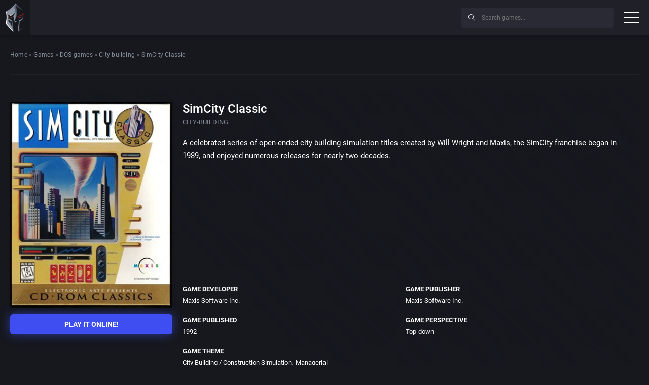

--- FILE ---
content_type: text/html; charset=utf-8
request_url: https://www.google.com/recaptcha/api2/anchor?ar=1&k=6LfFyKQUAAAAAI0r6yP1CVpDmqisMGhEt2Noebx_&co=aHR0cHM6Ly9wbGF5Y2xhc3NpYy5nYW1lczo0NDM.&hl=en&v=PoyoqOPhxBO7pBk68S4YbpHZ&size=invisible&anchor-ms=20000&execute-ms=30000&cb=snznq1bt7tgx
body_size: 48796
content:
<!DOCTYPE HTML><html dir="ltr" lang="en"><head><meta http-equiv="Content-Type" content="text/html; charset=UTF-8">
<meta http-equiv="X-UA-Compatible" content="IE=edge">
<title>reCAPTCHA</title>
<style type="text/css">
/* cyrillic-ext */
@font-face {
  font-family: 'Roboto';
  font-style: normal;
  font-weight: 400;
  font-stretch: 100%;
  src: url(//fonts.gstatic.com/s/roboto/v48/KFO7CnqEu92Fr1ME7kSn66aGLdTylUAMa3GUBHMdazTgWw.woff2) format('woff2');
  unicode-range: U+0460-052F, U+1C80-1C8A, U+20B4, U+2DE0-2DFF, U+A640-A69F, U+FE2E-FE2F;
}
/* cyrillic */
@font-face {
  font-family: 'Roboto';
  font-style: normal;
  font-weight: 400;
  font-stretch: 100%;
  src: url(//fonts.gstatic.com/s/roboto/v48/KFO7CnqEu92Fr1ME7kSn66aGLdTylUAMa3iUBHMdazTgWw.woff2) format('woff2');
  unicode-range: U+0301, U+0400-045F, U+0490-0491, U+04B0-04B1, U+2116;
}
/* greek-ext */
@font-face {
  font-family: 'Roboto';
  font-style: normal;
  font-weight: 400;
  font-stretch: 100%;
  src: url(//fonts.gstatic.com/s/roboto/v48/KFO7CnqEu92Fr1ME7kSn66aGLdTylUAMa3CUBHMdazTgWw.woff2) format('woff2');
  unicode-range: U+1F00-1FFF;
}
/* greek */
@font-face {
  font-family: 'Roboto';
  font-style: normal;
  font-weight: 400;
  font-stretch: 100%;
  src: url(//fonts.gstatic.com/s/roboto/v48/KFO7CnqEu92Fr1ME7kSn66aGLdTylUAMa3-UBHMdazTgWw.woff2) format('woff2');
  unicode-range: U+0370-0377, U+037A-037F, U+0384-038A, U+038C, U+038E-03A1, U+03A3-03FF;
}
/* math */
@font-face {
  font-family: 'Roboto';
  font-style: normal;
  font-weight: 400;
  font-stretch: 100%;
  src: url(//fonts.gstatic.com/s/roboto/v48/KFO7CnqEu92Fr1ME7kSn66aGLdTylUAMawCUBHMdazTgWw.woff2) format('woff2');
  unicode-range: U+0302-0303, U+0305, U+0307-0308, U+0310, U+0312, U+0315, U+031A, U+0326-0327, U+032C, U+032F-0330, U+0332-0333, U+0338, U+033A, U+0346, U+034D, U+0391-03A1, U+03A3-03A9, U+03B1-03C9, U+03D1, U+03D5-03D6, U+03F0-03F1, U+03F4-03F5, U+2016-2017, U+2034-2038, U+203C, U+2040, U+2043, U+2047, U+2050, U+2057, U+205F, U+2070-2071, U+2074-208E, U+2090-209C, U+20D0-20DC, U+20E1, U+20E5-20EF, U+2100-2112, U+2114-2115, U+2117-2121, U+2123-214F, U+2190, U+2192, U+2194-21AE, U+21B0-21E5, U+21F1-21F2, U+21F4-2211, U+2213-2214, U+2216-22FF, U+2308-230B, U+2310, U+2319, U+231C-2321, U+2336-237A, U+237C, U+2395, U+239B-23B7, U+23D0, U+23DC-23E1, U+2474-2475, U+25AF, U+25B3, U+25B7, U+25BD, U+25C1, U+25CA, U+25CC, U+25FB, U+266D-266F, U+27C0-27FF, U+2900-2AFF, U+2B0E-2B11, U+2B30-2B4C, U+2BFE, U+3030, U+FF5B, U+FF5D, U+1D400-1D7FF, U+1EE00-1EEFF;
}
/* symbols */
@font-face {
  font-family: 'Roboto';
  font-style: normal;
  font-weight: 400;
  font-stretch: 100%;
  src: url(//fonts.gstatic.com/s/roboto/v48/KFO7CnqEu92Fr1ME7kSn66aGLdTylUAMaxKUBHMdazTgWw.woff2) format('woff2');
  unicode-range: U+0001-000C, U+000E-001F, U+007F-009F, U+20DD-20E0, U+20E2-20E4, U+2150-218F, U+2190, U+2192, U+2194-2199, U+21AF, U+21E6-21F0, U+21F3, U+2218-2219, U+2299, U+22C4-22C6, U+2300-243F, U+2440-244A, U+2460-24FF, U+25A0-27BF, U+2800-28FF, U+2921-2922, U+2981, U+29BF, U+29EB, U+2B00-2BFF, U+4DC0-4DFF, U+FFF9-FFFB, U+10140-1018E, U+10190-1019C, U+101A0, U+101D0-101FD, U+102E0-102FB, U+10E60-10E7E, U+1D2C0-1D2D3, U+1D2E0-1D37F, U+1F000-1F0FF, U+1F100-1F1AD, U+1F1E6-1F1FF, U+1F30D-1F30F, U+1F315, U+1F31C, U+1F31E, U+1F320-1F32C, U+1F336, U+1F378, U+1F37D, U+1F382, U+1F393-1F39F, U+1F3A7-1F3A8, U+1F3AC-1F3AF, U+1F3C2, U+1F3C4-1F3C6, U+1F3CA-1F3CE, U+1F3D4-1F3E0, U+1F3ED, U+1F3F1-1F3F3, U+1F3F5-1F3F7, U+1F408, U+1F415, U+1F41F, U+1F426, U+1F43F, U+1F441-1F442, U+1F444, U+1F446-1F449, U+1F44C-1F44E, U+1F453, U+1F46A, U+1F47D, U+1F4A3, U+1F4B0, U+1F4B3, U+1F4B9, U+1F4BB, U+1F4BF, U+1F4C8-1F4CB, U+1F4D6, U+1F4DA, U+1F4DF, U+1F4E3-1F4E6, U+1F4EA-1F4ED, U+1F4F7, U+1F4F9-1F4FB, U+1F4FD-1F4FE, U+1F503, U+1F507-1F50B, U+1F50D, U+1F512-1F513, U+1F53E-1F54A, U+1F54F-1F5FA, U+1F610, U+1F650-1F67F, U+1F687, U+1F68D, U+1F691, U+1F694, U+1F698, U+1F6AD, U+1F6B2, U+1F6B9-1F6BA, U+1F6BC, U+1F6C6-1F6CF, U+1F6D3-1F6D7, U+1F6E0-1F6EA, U+1F6F0-1F6F3, U+1F6F7-1F6FC, U+1F700-1F7FF, U+1F800-1F80B, U+1F810-1F847, U+1F850-1F859, U+1F860-1F887, U+1F890-1F8AD, U+1F8B0-1F8BB, U+1F8C0-1F8C1, U+1F900-1F90B, U+1F93B, U+1F946, U+1F984, U+1F996, U+1F9E9, U+1FA00-1FA6F, U+1FA70-1FA7C, U+1FA80-1FA89, U+1FA8F-1FAC6, U+1FACE-1FADC, U+1FADF-1FAE9, U+1FAF0-1FAF8, U+1FB00-1FBFF;
}
/* vietnamese */
@font-face {
  font-family: 'Roboto';
  font-style: normal;
  font-weight: 400;
  font-stretch: 100%;
  src: url(//fonts.gstatic.com/s/roboto/v48/KFO7CnqEu92Fr1ME7kSn66aGLdTylUAMa3OUBHMdazTgWw.woff2) format('woff2');
  unicode-range: U+0102-0103, U+0110-0111, U+0128-0129, U+0168-0169, U+01A0-01A1, U+01AF-01B0, U+0300-0301, U+0303-0304, U+0308-0309, U+0323, U+0329, U+1EA0-1EF9, U+20AB;
}
/* latin-ext */
@font-face {
  font-family: 'Roboto';
  font-style: normal;
  font-weight: 400;
  font-stretch: 100%;
  src: url(//fonts.gstatic.com/s/roboto/v48/KFO7CnqEu92Fr1ME7kSn66aGLdTylUAMa3KUBHMdazTgWw.woff2) format('woff2');
  unicode-range: U+0100-02BA, U+02BD-02C5, U+02C7-02CC, U+02CE-02D7, U+02DD-02FF, U+0304, U+0308, U+0329, U+1D00-1DBF, U+1E00-1E9F, U+1EF2-1EFF, U+2020, U+20A0-20AB, U+20AD-20C0, U+2113, U+2C60-2C7F, U+A720-A7FF;
}
/* latin */
@font-face {
  font-family: 'Roboto';
  font-style: normal;
  font-weight: 400;
  font-stretch: 100%;
  src: url(//fonts.gstatic.com/s/roboto/v48/KFO7CnqEu92Fr1ME7kSn66aGLdTylUAMa3yUBHMdazQ.woff2) format('woff2');
  unicode-range: U+0000-00FF, U+0131, U+0152-0153, U+02BB-02BC, U+02C6, U+02DA, U+02DC, U+0304, U+0308, U+0329, U+2000-206F, U+20AC, U+2122, U+2191, U+2193, U+2212, U+2215, U+FEFF, U+FFFD;
}
/* cyrillic-ext */
@font-face {
  font-family: 'Roboto';
  font-style: normal;
  font-weight: 500;
  font-stretch: 100%;
  src: url(//fonts.gstatic.com/s/roboto/v48/KFO7CnqEu92Fr1ME7kSn66aGLdTylUAMa3GUBHMdazTgWw.woff2) format('woff2');
  unicode-range: U+0460-052F, U+1C80-1C8A, U+20B4, U+2DE0-2DFF, U+A640-A69F, U+FE2E-FE2F;
}
/* cyrillic */
@font-face {
  font-family: 'Roboto';
  font-style: normal;
  font-weight: 500;
  font-stretch: 100%;
  src: url(//fonts.gstatic.com/s/roboto/v48/KFO7CnqEu92Fr1ME7kSn66aGLdTylUAMa3iUBHMdazTgWw.woff2) format('woff2');
  unicode-range: U+0301, U+0400-045F, U+0490-0491, U+04B0-04B1, U+2116;
}
/* greek-ext */
@font-face {
  font-family: 'Roboto';
  font-style: normal;
  font-weight: 500;
  font-stretch: 100%;
  src: url(//fonts.gstatic.com/s/roboto/v48/KFO7CnqEu92Fr1ME7kSn66aGLdTylUAMa3CUBHMdazTgWw.woff2) format('woff2');
  unicode-range: U+1F00-1FFF;
}
/* greek */
@font-face {
  font-family: 'Roboto';
  font-style: normal;
  font-weight: 500;
  font-stretch: 100%;
  src: url(//fonts.gstatic.com/s/roboto/v48/KFO7CnqEu92Fr1ME7kSn66aGLdTylUAMa3-UBHMdazTgWw.woff2) format('woff2');
  unicode-range: U+0370-0377, U+037A-037F, U+0384-038A, U+038C, U+038E-03A1, U+03A3-03FF;
}
/* math */
@font-face {
  font-family: 'Roboto';
  font-style: normal;
  font-weight: 500;
  font-stretch: 100%;
  src: url(//fonts.gstatic.com/s/roboto/v48/KFO7CnqEu92Fr1ME7kSn66aGLdTylUAMawCUBHMdazTgWw.woff2) format('woff2');
  unicode-range: U+0302-0303, U+0305, U+0307-0308, U+0310, U+0312, U+0315, U+031A, U+0326-0327, U+032C, U+032F-0330, U+0332-0333, U+0338, U+033A, U+0346, U+034D, U+0391-03A1, U+03A3-03A9, U+03B1-03C9, U+03D1, U+03D5-03D6, U+03F0-03F1, U+03F4-03F5, U+2016-2017, U+2034-2038, U+203C, U+2040, U+2043, U+2047, U+2050, U+2057, U+205F, U+2070-2071, U+2074-208E, U+2090-209C, U+20D0-20DC, U+20E1, U+20E5-20EF, U+2100-2112, U+2114-2115, U+2117-2121, U+2123-214F, U+2190, U+2192, U+2194-21AE, U+21B0-21E5, U+21F1-21F2, U+21F4-2211, U+2213-2214, U+2216-22FF, U+2308-230B, U+2310, U+2319, U+231C-2321, U+2336-237A, U+237C, U+2395, U+239B-23B7, U+23D0, U+23DC-23E1, U+2474-2475, U+25AF, U+25B3, U+25B7, U+25BD, U+25C1, U+25CA, U+25CC, U+25FB, U+266D-266F, U+27C0-27FF, U+2900-2AFF, U+2B0E-2B11, U+2B30-2B4C, U+2BFE, U+3030, U+FF5B, U+FF5D, U+1D400-1D7FF, U+1EE00-1EEFF;
}
/* symbols */
@font-face {
  font-family: 'Roboto';
  font-style: normal;
  font-weight: 500;
  font-stretch: 100%;
  src: url(//fonts.gstatic.com/s/roboto/v48/KFO7CnqEu92Fr1ME7kSn66aGLdTylUAMaxKUBHMdazTgWw.woff2) format('woff2');
  unicode-range: U+0001-000C, U+000E-001F, U+007F-009F, U+20DD-20E0, U+20E2-20E4, U+2150-218F, U+2190, U+2192, U+2194-2199, U+21AF, U+21E6-21F0, U+21F3, U+2218-2219, U+2299, U+22C4-22C6, U+2300-243F, U+2440-244A, U+2460-24FF, U+25A0-27BF, U+2800-28FF, U+2921-2922, U+2981, U+29BF, U+29EB, U+2B00-2BFF, U+4DC0-4DFF, U+FFF9-FFFB, U+10140-1018E, U+10190-1019C, U+101A0, U+101D0-101FD, U+102E0-102FB, U+10E60-10E7E, U+1D2C0-1D2D3, U+1D2E0-1D37F, U+1F000-1F0FF, U+1F100-1F1AD, U+1F1E6-1F1FF, U+1F30D-1F30F, U+1F315, U+1F31C, U+1F31E, U+1F320-1F32C, U+1F336, U+1F378, U+1F37D, U+1F382, U+1F393-1F39F, U+1F3A7-1F3A8, U+1F3AC-1F3AF, U+1F3C2, U+1F3C4-1F3C6, U+1F3CA-1F3CE, U+1F3D4-1F3E0, U+1F3ED, U+1F3F1-1F3F3, U+1F3F5-1F3F7, U+1F408, U+1F415, U+1F41F, U+1F426, U+1F43F, U+1F441-1F442, U+1F444, U+1F446-1F449, U+1F44C-1F44E, U+1F453, U+1F46A, U+1F47D, U+1F4A3, U+1F4B0, U+1F4B3, U+1F4B9, U+1F4BB, U+1F4BF, U+1F4C8-1F4CB, U+1F4D6, U+1F4DA, U+1F4DF, U+1F4E3-1F4E6, U+1F4EA-1F4ED, U+1F4F7, U+1F4F9-1F4FB, U+1F4FD-1F4FE, U+1F503, U+1F507-1F50B, U+1F50D, U+1F512-1F513, U+1F53E-1F54A, U+1F54F-1F5FA, U+1F610, U+1F650-1F67F, U+1F687, U+1F68D, U+1F691, U+1F694, U+1F698, U+1F6AD, U+1F6B2, U+1F6B9-1F6BA, U+1F6BC, U+1F6C6-1F6CF, U+1F6D3-1F6D7, U+1F6E0-1F6EA, U+1F6F0-1F6F3, U+1F6F7-1F6FC, U+1F700-1F7FF, U+1F800-1F80B, U+1F810-1F847, U+1F850-1F859, U+1F860-1F887, U+1F890-1F8AD, U+1F8B0-1F8BB, U+1F8C0-1F8C1, U+1F900-1F90B, U+1F93B, U+1F946, U+1F984, U+1F996, U+1F9E9, U+1FA00-1FA6F, U+1FA70-1FA7C, U+1FA80-1FA89, U+1FA8F-1FAC6, U+1FACE-1FADC, U+1FADF-1FAE9, U+1FAF0-1FAF8, U+1FB00-1FBFF;
}
/* vietnamese */
@font-face {
  font-family: 'Roboto';
  font-style: normal;
  font-weight: 500;
  font-stretch: 100%;
  src: url(//fonts.gstatic.com/s/roboto/v48/KFO7CnqEu92Fr1ME7kSn66aGLdTylUAMa3OUBHMdazTgWw.woff2) format('woff2');
  unicode-range: U+0102-0103, U+0110-0111, U+0128-0129, U+0168-0169, U+01A0-01A1, U+01AF-01B0, U+0300-0301, U+0303-0304, U+0308-0309, U+0323, U+0329, U+1EA0-1EF9, U+20AB;
}
/* latin-ext */
@font-face {
  font-family: 'Roboto';
  font-style: normal;
  font-weight: 500;
  font-stretch: 100%;
  src: url(//fonts.gstatic.com/s/roboto/v48/KFO7CnqEu92Fr1ME7kSn66aGLdTylUAMa3KUBHMdazTgWw.woff2) format('woff2');
  unicode-range: U+0100-02BA, U+02BD-02C5, U+02C7-02CC, U+02CE-02D7, U+02DD-02FF, U+0304, U+0308, U+0329, U+1D00-1DBF, U+1E00-1E9F, U+1EF2-1EFF, U+2020, U+20A0-20AB, U+20AD-20C0, U+2113, U+2C60-2C7F, U+A720-A7FF;
}
/* latin */
@font-face {
  font-family: 'Roboto';
  font-style: normal;
  font-weight: 500;
  font-stretch: 100%;
  src: url(//fonts.gstatic.com/s/roboto/v48/KFO7CnqEu92Fr1ME7kSn66aGLdTylUAMa3yUBHMdazQ.woff2) format('woff2');
  unicode-range: U+0000-00FF, U+0131, U+0152-0153, U+02BB-02BC, U+02C6, U+02DA, U+02DC, U+0304, U+0308, U+0329, U+2000-206F, U+20AC, U+2122, U+2191, U+2193, U+2212, U+2215, U+FEFF, U+FFFD;
}
/* cyrillic-ext */
@font-face {
  font-family: 'Roboto';
  font-style: normal;
  font-weight: 900;
  font-stretch: 100%;
  src: url(//fonts.gstatic.com/s/roboto/v48/KFO7CnqEu92Fr1ME7kSn66aGLdTylUAMa3GUBHMdazTgWw.woff2) format('woff2');
  unicode-range: U+0460-052F, U+1C80-1C8A, U+20B4, U+2DE0-2DFF, U+A640-A69F, U+FE2E-FE2F;
}
/* cyrillic */
@font-face {
  font-family: 'Roboto';
  font-style: normal;
  font-weight: 900;
  font-stretch: 100%;
  src: url(//fonts.gstatic.com/s/roboto/v48/KFO7CnqEu92Fr1ME7kSn66aGLdTylUAMa3iUBHMdazTgWw.woff2) format('woff2');
  unicode-range: U+0301, U+0400-045F, U+0490-0491, U+04B0-04B1, U+2116;
}
/* greek-ext */
@font-face {
  font-family: 'Roboto';
  font-style: normal;
  font-weight: 900;
  font-stretch: 100%;
  src: url(//fonts.gstatic.com/s/roboto/v48/KFO7CnqEu92Fr1ME7kSn66aGLdTylUAMa3CUBHMdazTgWw.woff2) format('woff2');
  unicode-range: U+1F00-1FFF;
}
/* greek */
@font-face {
  font-family: 'Roboto';
  font-style: normal;
  font-weight: 900;
  font-stretch: 100%;
  src: url(//fonts.gstatic.com/s/roboto/v48/KFO7CnqEu92Fr1ME7kSn66aGLdTylUAMa3-UBHMdazTgWw.woff2) format('woff2');
  unicode-range: U+0370-0377, U+037A-037F, U+0384-038A, U+038C, U+038E-03A1, U+03A3-03FF;
}
/* math */
@font-face {
  font-family: 'Roboto';
  font-style: normal;
  font-weight: 900;
  font-stretch: 100%;
  src: url(//fonts.gstatic.com/s/roboto/v48/KFO7CnqEu92Fr1ME7kSn66aGLdTylUAMawCUBHMdazTgWw.woff2) format('woff2');
  unicode-range: U+0302-0303, U+0305, U+0307-0308, U+0310, U+0312, U+0315, U+031A, U+0326-0327, U+032C, U+032F-0330, U+0332-0333, U+0338, U+033A, U+0346, U+034D, U+0391-03A1, U+03A3-03A9, U+03B1-03C9, U+03D1, U+03D5-03D6, U+03F0-03F1, U+03F4-03F5, U+2016-2017, U+2034-2038, U+203C, U+2040, U+2043, U+2047, U+2050, U+2057, U+205F, U+2070-2071, U+2074-208E, U+2090-209C, U+20D0-20DC, U+20E1, U+20E5-20EF, U+2100-2112, U+2114-2115, U+2117-2121, U+2123-214F, U+2190, U+2192, U+2194-21AE, U+21B0-21E5, U+21F1-21F2, U+21F4-2211, U+2213-2214, U+2216-22FF, U+2308-230B, U+2310, U+2319, U+231C-2321, U+2336-237A, U+237C, U+2395, U+239B-23B7, U+23D0, U+23DC-23E1, U+2474-2475, U+25AF, U+25B3, U+25B7, U+25BD, U+25C1, U+25CA, U+25CC, U+25FB, U+266D-266F, U+27C0-27FF, U+2900-2AFF, U+2B0E-2B11, U+2B30-2B4C, U+2BFE, U+3030, U+FF5B, U+FF5D, U+1D400-1D7FF, U+1EE00-1EEFF;
}
/* symbols */
@font-face {
  font-family: 'Roboto';
  font-style: normal;
  font-weight: 900;
  font-stretch: 100%;
  src: url(//fonts.gstatic.com/s/roboto/v48/KFO7CnqEu92Fr1ME7kSn66aGLdTylUAMaxKUBHMdazTgWw.woff2) format('woff2');
  unicode-range: U+0001-000C, U+000E-001F, U+007F-009F, U+20DD-20E0, U+20E2-20E4, U+2150-218F, U+2190, U+2192, U+2194-2199, U+21AF, U+21E6-21F0, U+21F3, U+2218-2219, U+2299, U+22C4-22C6, U+2300-243F, U+2440-244A, U+2460-24FF, U+25A0-27BF, U+2800-28FF, U+2921-2922, U+2981, U+29BF, U+29EB, U+2B00-2BFF, U+4DC0-4DFF, U+FFF9-FFFB, U+10140-1018E, U+10190-1019C, U+101A0, U+101D0-101FD, U+102E0-102FB, U+10E60-10E7E, U+1D2C0-1D2D3, U+1D2E0-1D37F, U+1F000-1F0FF, U+1F100-1F1AD, U+1F1E6-1F1FF, U+1F30D-1F30F, U+1F315, U+1F31C, U+1F31E, U+1F320-1F32C, U+1F336, U+1F378, U+1F37D, U+1F382, U+1F393-1F39F, U+1F3A7-1F3A8, U+1F3AC-1F3AF, U+1F3C2, U+1F3C4-1F3C6, U+1F3CA-1F3CE, U+1F3D4-1F3E0, U+1F3ED, U+1F3F1-1F3F3, U+1F3F5-1F3F7, U+1F408, U+1F415, U+1F41F, U+1F426, U+1F43F, U+1F441-1F442, U+1F444, U+1F446-1F449, U+1F44C-1F44E, U+1F453, U+1F46A, U+1F47D, U+1F4A3, U+1F4B0, U+1F4B3, U+1F4B9, U+1F4BB, U+1F4BF, U+1F4C8-1F4CB, U+1F4D6, U+1F4DA, U+1F4DF, U+1F4E3-1F4E6, U+1F4EA-1F4ED, U+1F4F7, U+1F4F9-1F4FB, U+1F4FD-1F4FE, U+1F503, U+1F507-1F50B, U+1F50D, U+1F512-1F513, U+1F53E-1F54A, U+1F54F-1F5FA, U+1F610, U+1F650-1F67F, U+1F687, U+1F68D, U+1F691, U+1F694, U+1F698, U+1F6AD, U+1F6B2, U+1F6B9-1F6BA, U+1F6BC, U+1F6C6-1F6CF, U+1F6D3-1F6D7, U+1F6E0-1F6EA, U+1F6F0-1F6F3, U+1F6F7-1F6FC, U+1F700-1F7FF, U+1F800-1F80B, U+1F810-1F847, U+1F850-1F859, U+1F860-1F887, U+1F890-1F8AD, U+1F8B0-1F8BB, U+1F8C0-1F8C1, U+1F900-1F90B, U+1F93B, U+1F946, U+1F984, U+1F996, U+1F9E9, U+1FA00-1FA6F, U+1FA70-1FA7C, U+1FA80-1FA89, U+1FA8F-1FAC6, U+1FACE-1FADC, U+1FADF-1FAE9, U+1FAF0-1FAF8, U+1FB00-1FBFF;
}
/* vietnamese */
@font-face {
  font-family: 'Roboto';
  font-style: normal;
  font-weight: 900;
  font-stretch: 100%;
  src: url(//fonts.gstatic.com/s/roboto/v48/KFO7CnqEu92Fr1ME7kSn66aGLdTylUAMa3OUBHMdazTgWw.woff2) format('woff2');
  unicode-range: U+0102-0103, U+0110-0111, U+0128-0129, U+0168-0169, U+01A0-01A1, U+01AF-01B0, U+0300-0301, U+0303-0304, U+0308-0309, U+0323, U+0329, U+1EA0-1EF9, U+20AB;
}
/* latin-ext */
@font-face {
  font-family: 'Roboto';
  font-style: normal;
  font-weight: 900;
  font-stretch: 100%;
  src: url(//fonts.gstatic.com/s/roboto/v48/KFO7CnqEu92Fr1ME7kSn66aGLdTylUAMa3KUBHMdazTgWw.woff2) format('woff2');
  unicode-range: U+0100-02BA, U+02BD-02C5, U+02C7-02CC, U+02CE-02D7, U+02DD-02FF, U+0304, U+0308, U+0329, U+1D00-1DBF, U+1E00-1E9F, U+1EF2-1EFF, U+2020, U+20A0-20AB, U+20AD-20C0, U+2113, U+2C60-2C7F, U+A720-A7FF;
}
/* latin */
@font-face {
  font-family: 'Roboto';
  font-style: normal;
  font-weight: 900;
  font-stretch: 100%;
  src: url(//fonts.gstatic.com/s/roboto/v48/KFO7CnqEu92Fr1ME7kSn66aGLdTylUAMa3yUBHMdazQ.woff2) format('woff2');
  unicode-range: U+0000-00FF, U+0131, U+0152-0153, U+02BB-02BC, U+02C6, U+02DA, U+02DC, U+0304, U+0308, U+0329, U+2000-206F, U+20AC, U+2122, U+2191, U+2193, U+2212, U+2215, U+FEFF, U+FFFD;
}

</style>
<link rel="stylesheet" type="text/css" href="https://www.gstatic.com/recaptcha/releases/PoyoqOPhxBO7pBk68S4YbpHZ/styles__ltr.css">
<script nonce="VesjwCGmyJvfKWpqCWZpvA" type="text/javascript">window['__recaptcha_api'] = 'https://www.google.com/recaptcha/api2/';</script>
<script type="text/javascript" src="https://www.gstatic.com/recaptcha/releases/PoyoqOPhxBO7pBk68S4YbpHZ/recaptcha__en.js" nonce="VesjwCGmyJvfKWpqCWZpvA">
      
    </script></head>
<body><div id="rc-anchor-alert" class="rc-anchor-alert"></div>
<input type="hidden" id="recaptcha-token" value="[base64]">
<script type="text/javascript" nonce="VesjwCGmyJvfKWpqCWZpvA">
      recaptcha.anchor.Main.init("[\x22ainput\x22,[\x22bgdata\x22,\x22\x22,\[base64]/[base64]/[base64]/ZyhXLGgpOnEoW04sMjEsbF0sVywwKSxoKSxmYWxzZSxmYWxzZSl9Y2F0Y2goayl7RygzNTgsVyk/[base64]/[base64]/[base64]/[base64]/[base64]/[base64]/[base64]/bmV3IEJbT10oRFswXSk6dz09Mj9uZXcgQltPXShEWzBdLERbMV0pOnc9PTM/bmV3IEJbT10oRFswXSxEWzFdLERbMl0pOnc9PTQ/[base64]/[base64]/[base64]/[base64]/[base64]\\u003d\x22,\[base64]\\u003d\x22,\x22wrfCj8OdWcO4ZT3CvMKRw7FFw7/Ci8K5YsOcw6/[base64]/bjFXPcO7wr7CuFxVZ2hHVy/CmMKSUMOnW8OYLsKoGsOtwqlOPhvDlcOqOkrDocKbw7wmK8OLw692wq/[base64]/ClMKnewLClk/Cq8KDw6TCgsO9X8Odw7gYwpfCssK/IncfUzI1M8KXwqXCu0HDnlTCnjsswo0YwqjClsOoNMKVGAHDvW8Lb8OFwrDCtUx6bmktwq/ChQh3w6dkUW3DtgzCnXE+CcKaw4HDp8Knw7o5DlrDoMOBwqTCksO/AsOeQMO/f8KYw53DkFTDmjrDscOxKMK6LA3CiRN2IMOvwo8jEMOHwrssE8KOw7BOwpBYOMOuwqDDhMKTSTcJw6rDlsKvDCfDh1XCrsOeETXDiTJWLUxZw7nCnVHDtCTDuQYdR1/[base64]/[base64]/DvcKNMMK5w7Ifw5BVMcK4w6nCrsO8wqfDvDTDpcKSw6fCrsKwV0/[base64]/CpAtlLMO6w4YMeTnCmsK0FUwEw41UL8ObVnlMasOiwo40QsOww5nDsV/CtcO/wrspw6RjecOew48pQ3M9AQBew48eZgfDjiMgw5jDpsKpZ2wwT8KOBMKlNhdVwq3Cl1V4UhxsHMKPwqzDjzIqwrZHw7Q4RkLDjgvDrMK/CcO9wr/DhcKBw4TDk8OFawzCv8KwTDbCsMOOwqlCwpHDvcK8wp11U8OswoVuwrgrwpjDi04mw69IecOhwpoDBcOAw7DCtsOlw5kvwr/DicOKXMK6w7xXwqPCswwDJsKHw6M2w7jCi1bCjXvDiRISwqlhbHbCmnzDkgYSwp/DocODahl0w7wZMW3CosKyw6HCpz/[base64]/CgBPChArClDDDg1MTw6/CisKRNgJAw6kLSMOxwooOIsO5GDtxUMOgccOid8O3wrjCoD7CpFoSKMO6EzrCj8KswrjCuEdIwrpfEMOQecOvw4TDhDZew6TDjlAFw4rChsK8wo7Do8OewpfCuWrClzECw7/[base64]/WUw5PzwDJsK5wozCnSQpw7LChG/CgiLCriZJwp3DgcKfw69uFFMBw6HCi3nDuMKTKGQWw4ZEJcK1w6YywrBdw4jDlUPDoBJYw70fwoYRwo/Dr8O1wrXDhcKuw6Y6O8Kiw4zClTzDqsOhUFHClXbCrsOFPQTCk8K7SkrCnsOVwrU5EmA6wrHDsSobasOsS8O+wovCpCDCn8KVccOUwr3DpiZ4AQfCuQTCuMKFwqtXwpDCi8Okwp/DrjrDnMOdwoTCuQ8hwrDCuQzCk8K4AAdPBBvDl8OJcyTDvsOTw6Muw4fCmxoJw5cuw67CuSfCh8OQw6jCgsOFT8OLKMOgEMOiUsK5w4FdEMKtw5fDmnVAYMOILMOdVsOmH8O2KQjCj8KTwrl4fhvCgCHDl8KSw7vClCJTwo5+wp/CgDLCnXYcwpjDmMKLw6jDuGdhw6hFS8OnbcOdw4AGcMKoAhgkwo7DkF/[base64]/[base64]/[base64]/[base64]/Ch8Oxw6nDnnNSZTPCr8Kswq3DtHJow5BdwprCkwQnwr3DpQnDosKlw40gw5XDvMOXw6A/UMO1XMOzwobDosOqwqM1VHk/woxWw6PCiAXCiiFWZjsEF33CscKLU8OhwqlnF8OCVMKAaANLfsOfIRUcwpdpw7gDJ8KdD8OjwrrCg0XCvismB8K5wpXDqBADdsKEDsOrU3Uaw6/[base64]/[base64]/VsKaVmwhFcOjw4IxEMOGd8OcCWTCpS4GG8KRCTPCgcOUUAzCrcKfw7vChcK7FMOCwr/DikfCmcOSw57DoDzDkG7Di8OUGsKzw4U7bTsIwpAMITA2w7jCmcKaw7bDk8KmwqbCnsKfwqkIOcOiw4rCtMO6w6wVUTDDhF4HDEEZw748w7hrwoTCn3LCokE1HhTDgcOtXXnCiiPDt8KeHhrDkcK2w6zCvMKODGxcDiF6DMK/w6wqWRbCoHAOwpTDoGILwpQJwr/Ct8OiEMO4w47DrcKXKV/Cv8OKIcK7wpB/wqjDs8KwMGjDrW8yw43DkQ4la8K+D2l1w5HCs8OUw5fDkcK0KHHCvyA5A8K6LcK4UcKFwpByKm7DtsOew5jCvMOVwqHCr8OSw6AnVsO/[base64]/[base64]/w5PCu8KqMcK9YyodV2/DtsKpw5FQLsOdw4DCimHChcOmw53ClcKQw4LDqcKnw4/ChcKvwo1Sw7BJwrLCtMKvSmbDlsK+GzNkw70MDR41w5DDnHbCthfDocOEw6ULHHbCvyRCw4fCkn/Cp8KcbcOaIcKJeTPDmsKOFXjDr2gZccOrTcO1w7UQw5VhD3Jiwrd+wqwWQcOZTMKXwqdpScKvw43ChcO+EzdRwr1zw4/DiXAkw4jDocKCKx3DuMKmw4ElLsObKMKcwpPDo8OcLsOnST55woc0BsOrWcKrw7LDtQFgw4JLISFLwovDqcKaIMObwpgew7zDi8OWwpvDgQlxP8OqZMO8JBPDiljCqcKKworDusK5w7TDsMOlAVZswpd6bAgwQsOrVBfCg8One8KQVMOBw5DDs3TCgyQcwoNnw4Rcw7/Dv01YTcKMwrLDkAhAw5x0Q8KtwozCqcOCw45xPMKifiJdwqXCo8K3UsK6f8KYHMOxwpoxw6/CiF0Ew4MrFwISwpTDrcOZwrvDhXMKJ8KHw6TDs8KAOMO/EsOARAkAw7BSw7vCjcK5w43DgMOpI8Oqw4FOwqcXTcOewprCkHJwYsOdQsO7wpJ5OH3DgFfDl0jDjVTCssKgw7d6wrXDjMO9w7QLJDTCoz/DkhprwosUf2PCtXfCvcK6w4V1CERzw4bCksKww6HCjMKAHgNdwptSwrJuASRmWMKHVxDDgsOrw67CisKnwqLDisOHwprCgy/CjMOOFCLChCoXRU9fwqXClsOSAMOfW8OzI0vCs8K8w4EhG8O/BmcoTMOpScOkfSrCl33Ds8OuwoXDnMOTfsOWwobCtsKSw57DgEARw7Qew54+BWoqVgNJwp3DoXjCn3DCpgLDpT3DiU/DtW/DmcODw4YnAUfCkXBFDsOgwoc1wqfDm8KWwrobw4sUC8OCEsOIwpAdCsOawpDCp8Kzw4lhw6Jnw5IRwpVUFsObwp5JKRnChnUcwpPDoi3ClMORwrRpDX3CuWVGwrU9w6AiY8ORM8O5woUiwoVLw7V0w51/e3rCt3fCpwPDimNQw7fDh8K2RcKBw7PDnsK0wr/DscOJw5jDqMK4w5vDvsOGFUphdFB1wpnCkxBVZcKAPMO5L8Kewp00wq3DgjtbwoE8woRfwrJIenQJw5YMFVQzBcOKIcOAYVgXw7vCs8OGw5XDqxYyQ8OoXRzCjMORCMKXcnjCjMO+wrwyFMODZcKuw500Q8Oma8O3w4kJw4hJwp7DuMO8wpLCt2bDsMKPw7F/JMK7HMKvYMOXb2nDhsOWbFdAfisJw4xBwpHDm8Ohwooww6vCvT4Sw5DCkcOfwpbDicOywqPCncKAYsKENsK0FGo6QcKCLMKgA8O/w7Anwr0gEykLLMKBw44VLsOxw7DDmMKPw54lGR3CgcOnNsKxwprDiG/Dth4owrdnw6VEwq9kdsOPTcKnw7wLQ3jDonzCpnfDh8OEfhFbYjYzw7vDk0NMa8Ktw4VbwrY1wrrDvGfDp8OWA8KFa8KLCMKawqkYwoEbXmcZdmpNwoVSw5BGw6R9RBDDiMKAXcOMw7pywonCn8KRw63ClEIXw73Cj8KBe8KxwovCg8KiVFHCvnbDjcKNwqbDm8K/[base64]/e8ORworDjMKww5ohOyZ5dAtOacKYbsKdKMOvC1nCqsK4TMKQE8K1w4PDsx/ChgAXfW0fw5fDlcOvPRfCkcKMBkTDsMKbYBjDlyrCgHLDuybCj8K4w4wgw4XDjnhNKTzDr8OaRsO8woFoeRzCksK2NmQEwrsmemIaGxoow4fCmMK/[base64]/D8KPdhBRwqJ2Jg/DksKBIFUSw5rChsKYIcOqOhnDsCjCnRhUEsOsVsOPd8OMMcOZXcOJNcKKw7HClxPDqQLDpcKPZlzChlnCv8KydMKmwpnCj8Opw69nw7nCkmIGFFXCkcKLw4TDsRzDlsK+wrNAM8OuIsOGZMK/wqpFw63DjXXDtmTColHDiAHDiT/Dv8O6wrBdw4rCncKGwpgXwroNwoMIwpwtw5PDlMKJVD7DpirDmQLCj8ORdsOPYsKABsOka8OHUMKqKVtlThTDh8K7N8Ovwr1RFRwgG8OSwqhZJcOSOsOeNcKKwpTDjcOXwpovfMKXICXCox/Dp07CqXjCvUhawpcHRnJfc8KlwqPDskjDlDQVw6vCil7DnsOCc8Kbw6lZwozDpcKDwpIVwqPCiMKWw5dCw5pKwrLDlsO2w63CthDDuTjCrsOWfWPCksKpTsOEw7/CvVrDpcKEw4h1U8K4w7VHUsKZXcKdwqQuI8KAw4HDncOTShbCsyzDnVAuw7Y+f149CR7Dv2PDocOXBCZ8w4wSwoxVw4PDpMK5wosLBsKHw79swrkXwpfCkh/DvnjCrcK4w6bCr1rCgMOCw43CnAfCg8OjZcKTHSDCqx/CoVnDgsOMC0ZnwpvDsMO4w4IYSxFiwoPDuz3DsMKAYxzCmMObw6rDvMK0wozCjsOhwpMQwqPCrmvChj7Cv3jDjMKmcj7ClcKmGsOcZcOSNQ5Aw7LCk0nDni4Dw6zCrcOiwpdzbMKkcBBHW8KCw74wwr/DhcOuHMKIXzl4wq/CqmjDsUsFLTrDkcOkwpthw4EPwofCgXnDqcK9YcOVw7whNsO5IcKCw5XDk1QXBsO2dkTCmC/DqhQ1XsKww43Ds3oqdcKewr4THsOdRDbCscKDP8KLRcOkDQTCosOSPcOZMUImXXPCg8KyJsKbwp1tLWdow5czecKpw7zDiMOnNsKEwrBwalfDn0vCqU93NMK0McOLw5TDrTzDscKZEsOZWXrCvMOYWVwqfXrCrivClsKqw4XDoyzDhWRFw4toVUY/Knhgb8OxwoHDsBTCkBnDtcOawq0QwrhwwowqOsK5c8OKw6R+RxkrZhTDnHQfbMO6wrpHw7XCh8K5TMOXwqvDncOJw4nCsMKpP8ODwoR3T8OjwqXCn8KzwpvDjsO0wq9mDsKBc8OSw43Di8KUwotswqnDkMOofgh/G1wBwrIuaH0Pw5Qow7YETlTCncK1w7p/woFGGRPCncOGVV/CqDQ/wpjCt8KNSCnDgwQAwqTDuMK+w7HDjcKPwpRTwq54MHElIcOTw47DogjCsW1dXi3Dl8OccMOAw6/DjsKuw7LClsKMw4nCiC0HwoBeIcK4RMOcw6rCo2AawoM4QsK1CcOpw5HDnsOPwr5cP8K6wpAWIcO8bwpaw77CosOtwpbDnzc3VU1pbcKswrrDihNww54feMOGwqszQsKCw5HDlTlJwos3w7Zmw4QOw4DCrV3CrMKnHS3CiWrDmcO8DG/CjMKxbh3Ci8OgX38IwoHCjETCosO1fMK9HE7CgMKvw7DDuMKEwqfDvXw9XWUYZcKjCX97wpBPX8KfwrZPJ3hlw67CuzFWPCJVw6vDhsO/NMOXw4dqw7Fdw7E+wrbDnF9qAT8IPW5XEVrCrMOuRzYhI1DDqkvDlRXCnsKPPEYTYHE2a8K1wqrDrnpvHzAzw7DCvsOMeMOZw7ERcMODA0A3Zl/CssKDDTfCkglRSsK/w7LChsKtC8KIK8OmBzjDhsOewrTDoSTDj0xjb8KZwo3Dr8O/w6RAw6EAw6fDnVbCjRUoNMOXwobCjsKTNRd8VMKdw6VRworDsVXCocKhUUYTwotmwrl/bsKPTwEaXMOlUsO5w5zCmAQ2wqBwwr/[base64]/DnsK8PWN9UcKwZlbDs8K3w6zDsDdPw5/CssKpXxVEw68FI8K4JsKDTCPDhMKBwoIeSRrDrcODbsKcw70kw4zDqQfCq0DDjUdowqIFwoDDjMOiwrETL2jDjsORwojDvwpuw6rDvMKKIsK6w5bDqDDDt8OnwpzCi8K0wr3Dq8O8wo3DjnHDvMOUw70qRABWwp7Cm8Otw63CkyElOD/CiyNeX8KdEsOmw4rDtMKbwq8Fwp9nUMODW3XDiRbDiFzDmMKLFMOOw5dZHMOfWcOuwoLCucOEGMOsS8K2w7DCnEcuLMKVbS/DqUPDsH/DuHQmw4sVB2jCosKbwoLDqMOuKsKuNcOjb8OPfsOmA1F2w5ggXk08w5/DvcOkBQDDh8K1IMOQwo8XwpsuYsOXwqnDgcKqLsOMPg7DsMKRGQtCFFXCiw5Pw5EywqLCtcK5WsObQsKNwr9uwqYtOFhuHCjDr8K+woLDoMKoHnBrNMKIEzYAwppEB3IiO8KWTsKUBSrCjWPCuis5w67CoEHDr1/CtVpuw5RLcDIABMKlecKEDhlJCwJbJ8OFwrrDoTbDi8KUw6vDlnTCjMK7wpc1MXPCrMKjOcO1c2x6w5lXwqHCocKuw5bChMKLw7t3csOIw6ZMdcOqHXZmTkDCl27CgGHDosKtwpzCh8KHwpLClVhIHcOjZzbCssKYwp9pZGPDvXHCoG7DhsK7w5XDrMO/w6g+EVnCqmzCvVp2UcKhwqnDkQPCnkrCiX9DIMOmwpcuCSRVOcOywqJPw73CjMOjwoZDwp7DnXo+wrzCgE/DocKNwq8La03CpXDDryPClEnDlcK8wrMMw6fCjn0mU8KqYljDvitVQBzCmQDDk8OSw4vCgMOTwqbDngHCsk0yZMK7worClcOUP8K4w7lmw5HCusK5w7INwrclw6tcCcOgwrFUcsOfwoQ6w6BCNcKEw4Fvw4zDtlQBwoDDucKifHXCsmZ/NB7ChsOYY8OMw7fDqcOGwpI0DnHDpsOOw7zClsKhWcKbLFrClUVFw7p3w4nCh8KLw5nCoMKjc8KBw4pHwpYcwo7ChsO+a1dvSChmwoZpwo06wq7CpsOdwonDjATDq2zDhsK/MizCvcKkfsONS8K+QcKzZyvDn8OLwo0jwqnCqmFyKX/ClcKSw5kMecKBSGHDlh/DtFluw4JKZiVlwowYWcOWBFfCuCLCp8OGw40uw4Z8w6LDuCvDqcO0w6Y8wqhDw7NWwq8lGRTCssO8w58yXsKcacOawqthTjtaPDc5IcKnwqAdw6/DuAwbwpTDgFopf8KyOcOwesKqVsKIw4F3P8OHw50xwqHDoxlrwrYsMcKFwoQQC2NHwr4ZKXTDlkp8woNZBcOEw63CtsKyRGpEwrNfDjHCjk3DqcKWw7YFwrkPw4nDnwfCosOKwr/[base64]/[base64]/CuCfDo8K5wohrGsKTw4hFw4tNwo9Yw5pUwpQNw4fCrsK3CnjClHpcwqw1wr/DgWfDkAkjw65Ewr9Zwq8TwoDDrQkCccKOd8Oaw4/CgcOSw4BNwqTDi8OrwqrDmF8pwqYgw4PDhiPCplfDhl/[base64]/[base64]/DcK9bMKaNMOuF8K5ecKYw5XDm2jCj2HDhHVjY8Kiw7nChsOewo7DpcKiRMOvwrbDlXRiDxrCmi3DhSZFKcKPw5nDkQzDhGc+NMOHwqMlwptRXGPChE85QcKwwoPCgsOGw6tbbcOOA8O8wq9iwoc/w7LDhMKQwpZeYHbCj8K2wp4Bwp4fa8O+e8K+w5nDkwwhdcOtBMKvw5DDjcOeSQJDw43DmifDpCvCiT5BFFIRSj/DgMO4O1sWwofChEbCgnrClMKwwp/DicKGWB3Cq1bCtRNuUnXCiUDCuCjCpsOkOTzDoMOuw4LDimNTw6Vxw6rCkTrCk8ORLMO4w67CocOiwpnCnFZ5w6jDtl5ow5rCjcO2wrLCtntawrPDtHnCj8KlDcKfw4LCp0cUw7skRm/DhMKZwopYw6RCRWshwrLClhQnw6JGwqDDgTEECj5Yw70dwrfCkUsWw7Z3wrPDs0/Dq8OFFMOyw7XDv8KEY8Knw68jHsK7wqw+w7dGw4fDjMKcHGokw6rCv8OHwppIwrHDviHCgMKRST3DriFDwoTCvMKMw45Kw6V+RMKpPE9rFjV/DcKOR8OVwrN5CULCg8OzJ2nCmsK+w5XDrsKEw55fEcKYCMKwBcO1ZxcYw7dvTTnChsKSwpsWw7EcORZwwqPDogzDm8OGw5pwwpNHScOkMcKKwpcrw5AIwp/DlD7Dk8KPdw4Awp3DizXDmTHCkxvDog/[base64]/w4nCp8OwwrZlwq3CocKeDsKSIFtPL8KMNSRBan/DhsKfw7RuwpDDtRjDu8KsdsKuw5MyfMKqwozCpMKqRDXDtFDCtcO4Q8OUw5bCoCHCjDYuLsOlLsKzwrfDgzrDhMK1wqzCjMKrwociKDnCnsOGMkkGMcKgwq89w5Amw6vCm0tbwpwKwp7Cpk4VUn1aI3/CjsOwXcKeYiQrw7p1YcOnwqMIbsKswpYZw67DvXkhZ8KiOHJqHsONcUzCpXDCmMOHSlfDhAYGwq9RdhAjw5DDrCHClk5IN2MZw73DuyZIwpVewpF8w5BEFcK6wqfDjUHDt8OOw7PDhMOFw75UCsO3wrZ5w74Pwo0hUMOfL8Ocw4zDgMK/[base64]/[base64]/CgQvCiMO+w7TCkX4IwovCtkFhw5/DvxTDjkoCaiLDnMKsw6fCqcKmwoIiw7fDsTXCucO/[base64]/CrcOew6jDnMONNcKZL8OEw57ChQXCicK0w5ZMRmRgw5nDgMOgNsO1ZsKaWsKXwpEgNG4eQA1OZmzDhCPDvlLCj8KlwrnCpnnDvMOpH8KTPcO+axQFwrlPQX8tw5MUwo3CoMKlwoNJYQHCpMK4wr/DjxjDucOvwox3SsOGwoJWJ8OKXC/[base64]/Cr8KaPMKVw5Mtw43DtcOQw6l+FcO+McO+w4zCnHZ1ATvDsSTChl/DlcKVeMO2Lyx5w5l0IHDCncKBKcK7w4QrwqZQw4oUwqPDncKowpPDuH80EnbDq8OMw4TDtMOdwoPDjyB+wrJaw5/[base64]/CnQ3Dp8OjYcOzNh7DmFI4woNQwpxjb8OswrzCtTwdwo5NORhowoXCuEfDucKycsOPw4zDsgwqfT/DrTlScGrDu1Jmw4YMMMOYw7J1McK8wrIowpkGN8KCG8Klw5vDsMKgwr4tAmbDvm7ClG0TXF89w7A9wq/CrsKFw5YYR8O3w6nCmC3CgAvDiHfDmcKdw5F9w5rDpsOSa8OdS8KEwrQvwqR5ax7DssOcw6LCg8KLED7DvMK8wpzDggw/wrYxw7QkwoFxDHFJw4HDg8K2ViB5w4JWdRdZJMKNbsOqwqoQbmbDgMO5PlTCtHp8B8OzOGbCvcKzA8KWeBQ5S0zDgsOkciFPwqzCtyfClcOpABrDosKcCF1kw5JbwqcYw7Yqw5JoQMOqCkDDl8K7A8OCMWB9wrrDvTLCuMK5w7tYw5QiXMO/w7Vuw7oPw7rDnMOsw6saKHlvw5XDgMK9RsK5VyDCuT9owpLCg8Kow64+XD5NwobDlsOaeEhEwqjDqsK4RcObw6fDlXlxeEDCu8OUcMK3w73DoSfCk8O9w6bClMOOdlNxcsKawqcowobCqMKrwqDCp2jDscKlwrY6a8OjwqxAMsKywr9RLcKFLcKCw7x/[base64]/DnUABT8KfM8KxdsK7w6Ehw5oHw6JRw6dnMAcDVRfCrHgcwr/CtMK5WgzDrR/DksO2wrlIwr/DsHnDn8OcK8KYEAErX8OXR8KJAj/Dq0bDsldGQ8KGw7vDisKswqLDikvDmMOTw5TDumrCnC5pw54Dw5IZwrlqw5rDr8KEw4nDj8OFwrklRRsAd37ChMOAwoEncMKvYEsJw7Q7w5rDoMKPwrAew4l4wqnCkcK7w7rCgcOJw68fCgzDv0TCvUAuw5IDwr9Rw67Dlxs8wpUbFMKHecO2w7/CqhZSA8KXNsKyw4Vrw5gRwqcjw67CvHU4woFXIRJ1IcOLXsO8wojCtHgqcMKdMzZ+eTttAkIgw6TChMOswqtywrMWej8MGsKYw6UywqwZw4bCgFpqw5jCoUsjwozCoicLWAcZXCROP2diw4VuZ8KfUcOyABTDmgLDg8OVw4FLfyPDkhluwp/[base64]/B8K7w7TCnMKJw5jDnQLDhcOLUFdZbhXCl0Rkw71SwpcewpTCpmt/[base64]/DtsKcw7Avw57DjMORwpdjFsOAwrFsw6rCvcOSdkvCjxbDjsOpwpVECwrCmMOdAVPDgsOPZsOeeitYK8K5woDDlMOsamnCicKFwo4UdBjDn8ONMHbDrcKBRlvDp8KRw5Iww4LCkE/DlAtUw7slD8OXwp5Pw75KFMO7YWZRazMYWMOdDEYfcMOyw61TVhnDsk/[base64]/NsOSN8OJYMOqw4M1JcKdXcKSZsKnw5zCtMK0Hh4UTWN4DjUnwr92w63Ch8KmYcOgFhLDisKRSX4SYMKGCsOyw5fChcKgSDskw4HCjQzDgF3CvcOjwoDDhzZFw7ATExHCs1vDqsKxwo54KC0GJSvDhV3CkyjChcKGYMKQwr/[base64]/DgcOrODwYP8Ovbx3CsX7Cm8OPwpdHwpsxwr4uw5rDtsKNw7fCrFTDlVDDicOEZsKxGDd+FH3CnwDChMKNH0ZBPzdYPUfCkjZvWQ0Mw5zCqMKQI8KVAhgWw6fDnHXDtg/Cq8OKw4jCkB4IU8OtwqkndMKLBSfDmUjCiMKjwop/wr/[base64]/wo41w6zCk1fCnGfDgiRONhIEecKZBcO/wovDlzrDlxXDncOWb14KTcKnZHUXw44fdFB6wo1mwoHCjcODwrbCpMOfDjpOw6LCgMO1w49lIsKPAyHCjMORw5cfwrYBTwTDnMOiAi92KCHDmCzCgCYawogKwog+BcOcwqRcRcOWw5suf8OAw4Q4D3k/ZiJSwo3Dgww/M1LCiX0sKsOUSyMOBENPXTZmfMOPw6fCp8OAw4Vtw7hAT8K8PcOawo9Ywr3DmcOOIRgwPgzDr8OiwpN+RcOdwonChmgVw6rCpAbClMKDCMKSw4ZGGxAQdzgew4paV1HDoMKFB8K1fsKGcsO3w6/[base64]/Di8K4wrrDnkkfW089wqokwrh1w4nCk13CvsOPwr3Dr0cpDUZMwopANlQzeh/Dg8OlGMKlZHg2LmXCk8K/NATDjcKrfR3DgcOeHsKqwr4Hwq9ZSzvCmMKkwoXCksO2wrjDrMOAw6TCtsOkwqHCo8KVbcOqMFPDhU7DjsKTG8Oiw6hecg9RSjPDth8UTk/[base64]/wpAgHMOJesOFw4LDqibCisODwrvCrmLDtBoqYcOMacKcR8K/[base64]/ChGfCqXd7w4DCmGnCkMKbwrUrwqzDl2/CvUx+w7oIw6nDqggMwpknw6XChFTCr3cIBEhjZH9fwo/ClMOLDsKvIj8LVcOPwo/CiMOtw5DCs8ObwrwCCTzDkx0hw4MUZcObwoLDnW7DncK7wqMsw43ClsO6WjfDpsKLw6PDvToDKFrDkMODwr96B0Z7acOWw6zCn8OMGFwswrLCv8OCwrjCuMK2wqcuBsOwVcOrw54Rwq3DvVJ0bQ41HcOpakfCrsKRUlp1wqnCtMKJw5VdCzXDsT/Cr8O6ecOtMizDjCR6wpxzCVXDg8KJRsKLRHw5RMK3CSt9wqYwwp3CvsODVg7CjS5aw7nDjsO2wrsJwp3DsMOZwqvDl2TDoj9jwrPCoMOQwq4yK15dw5FAw4c/[base64]/VcK4woojSWNhwoFawqsmwqBVYG/[base64]/[base64]/ClMK9w5PDiTHDgsO5w7PDgMKNcMKFw73Dthw2OsOsw7B4AyIhwo7DgSfDlwMdLGbCqArCsGIHK8KBKxAjwrU3w7ZWw4PCry/Dj0jCt8ObZ3hiQsOdeinDj10DPFMawo3DhsOILxtKC8KjBcKQwowzw5DDksOzw5ZvMAY5IF5xOsOGQcK1XMOJKUfDiUbDpnXCqHt6XC49wp91GmbDiGIICMKpwrkMZsKAw6FkwpdCw7TCvMK4wpDDixfCjWPClTZTw4Yrwr/Cp8OAw6XCoTUhwoPDsQrCkcOaw64hw4TCkGDClzBzXWw4OynDh8KNwrBIwrvDvgrDucOewq42w4rDssKxYMKCJcOXOj3CgwoHw7PDqcOTwrzDmcOQMsOPJwc/wrR6P0TDusKww61+w7nCm2/Cp0XCp8OvVMObw5kfw5hec3TCiGzCmBBNdTTCilPDgMKFIT7Dm3hsw6zCnMKQw4rCrjU6w6tlVRLCmiNFwo3DvsOBH8KraCM2WnTDoR7DqMO/w6HDocK0wojDlMOUw5BhwrTCmMKjb0UMw49/wqfCsVrDsMOOw7BlSMOPw6cpI8KYw6VKw5YqLF/Cs8KmMcK3T8Odwp/DpcOcwqhwZU8vw63DpUQdZnrCo8ODIRR1wojDicOjwo4TTMK2bkVMQMKaEMOBw7rChsK5XsOXwpnDh8KjMsKWHsOXHB4ew6hJazpFHsOuLUAseyTDqcOkw5gSWDduH8Kwwp/CmAQCLDtlBMKww7/CjMOpwq/DuMK9C8Olw4TDgMKUSlrDnMORw7/CgsKNwo1VI8OwwpnCgErDnD3Cm8O5w57Dn3HDiyg8G0APw6EADMORJMKZw6Biw6U2wq/CjsOaw6INw5bDkl4gw40bX8K1ewrDiQJww6hDw65bYxrDqiglwqg2McOrw5YlBMOhw7wHw7NeMcOeBFxHIcKfN8O7Jl4gwrNaI3/[base64]/[base64]/DkwHCpD7Cp2laajwcw4vCjRIawpvCucODw5vDsBsOw7kaUSXCsCdOwp/Dh8OzIg3CrMOoJi/DkQPClsKpw7DDo8K3wqDDtMKbXkjCnMOzNy8mfcKSwq7CiS9NfncJSsK9AcK7TCXCiGfCocOKfi3DhMO3M8O4c8KXwrx9WsOKZcOFShJ3FMK3woNLSxbDtMO8V8OcI8O7TnHChMO9w7LClMO0KFHDuitow6gnw6rDn8KBw7APwqdSw4/CjsOkwrkww6YKw6I+w4bCn8KswoTDhT/[base64]/Cp8KrPcOew73ClcKtwqIKwoNZNsK9NVLCkMKew7nChMOuwrIdH8K8RT3Cu8Ozw4bDpHZlNMKdLyrDj3/[base64]/Ds8OFw5/[base64]/CkcOow71EwrnDmnjClC3Ct8KsO8K6FHtpcjJMwrbDphEyw5jDhMK3woDCuRRhdFLCpcKjWMOVw6dbBkYbYsKSDMOhODpZA37DncODS1EjwpR8wox5KMKdw6/CqcOpH8OXwpkEDMOdw7/CgULDuk1pBWsLMMOMw6VOw4V8ZFAbw7rDpVPDj8OnJ8OcRxHCu8KUw7QCw6Q/ecOUL1zDh3LCi8OYw4twSsKgd1sUw4bDv8Oww6cew7jDscO+DMO0KxZfw5Q3IXFWwpdywqHCsynDugXCpsK2w7bDkcKLcD7DosKdQWFJw6DCnTgNw7wGQCxgw6XDkMOPwrTDssK4e8KVw6rCosOjRMO5Q8KzPcKKwpN/UMOLCMOMKsOgR0nCi1rCt3fClsOyNTzCtsKfZkLCqMOkGsKLasKBGsO5wqzDjTXDo8KxwpIUD8K7ScORH2cXe8OnwoPDrMK+w6E6wp3DrmTCkMKDGHTCgMKEcgBSwrbDpsObwr00wrXDgRXCuMOWwrxdwrXCtsO/N8KFw50XQGwzFH3DpMKjNsK2wpDCmyvDiMOOwr7DpMKJwpPDizI8BT/CjVfDrVguPydtwoQ8UMKuN1Zbw5zCow/CsFbCncKaWMKwwqEnVMOcwojCtl/[base64]/[base64]/MsKJwrnDmsO/IcKlw4/DnsO4wrAsRgbDhnjDvGlOw5J1SMOtwppjJ8OCw64ySMK3K8O/w7Uow5dlHivCu8KrYh7Cqx3CmTzCh8KrCsO0wrUXw6XDqTxKMDMKw4xJwoF9d8KMUFrDqhZIInXDlMKVwqh4QsKGbsK/wpIvbsO6wqJoJiEWwqLCk8K4Nn/DlcOAwonDrsKoSm97wrN6HzN/BUPDmhd2HHMBwqvDp2Y5eEZwbMODwoXDl8KrwqbDuGYnSxPCpMKCecKQMcO8wojDvTkXwqYvbFXCnnwmwpXDm31Hw5PCjjnCq8K4D8Ksw7YZwoFiw4JMw5F5wqdvwqHDriwaUcO9WsOdWy7CgG/CnWYeVzohwrM/[base64]/CksOKw4DDrMO4AT4TwobChsODMV48w5jDv2UTfsKSOydGZ2jCqsKKw4vCrMKCfcOJAh4kwqJ2CALCmcOIWCHCjsODA8KIX0bCksKIDzIPHMORfWnDp8Osa8KOwoLCpH8NwpzCkl94PcOnIsK+HF13w6/[base64]/[base64]/[base64]/CvBzDnTLCqcONI2DCsx/DpXjDmxXCjcKkw6IGw4U0L0A8w7nDhUhrw6nCtsO8wo7DkAEyw6rDmWI1W1tfwr9hRsKqw6zCsWrDnXrDqsOYw6gow55uR8K5w7jChT4ow4RlIn06w45EDRAXYXpbwoFFQ8KYKMKnCSsLRMOydzPCsknCgSPDksKBwrTCrsK5woZ/wpEtccOZesOeOzACwrRTwoFNAxzDisOVKxxbwr7DjnvCkCvCjWXCkinDvcObw6Ndwqt0wqdSRCHChl7CmR/[base64]/w6LChnPChcOHMsOUPsO0SnJCw4wKaMK2U8OwH8Kxw5TDpg/[base64]/DsMKnw7rCn8OZY8Opw7LCtSgmw6PCvsKQG8Kcw5U2w5rDmUNFw4DCt8ODD8KhB8KLwrrCqMKfN8OHwpx6w4bDkMKnYWcYwpnCl098w5tCF09GwrzDsG/DoWbDjcOMIgLCksO3Xn5Eag09wqk9CB83WcO5AgxfCko5DAtpBcOFI8OCNsKBM8KtwrkQAsOGD8OGX3jDt8O6KRHDiB7DosONacOCDFVEVcO7MyjDmsKZVMK/w7UtQMOCakTCliY2RsKtwobDsEjDkMKTCS1aPBvCm3d/w7sbOcKawrTDvhFYwoEdw73DtwzCsnDCjVPDpsKiwoNjZMO4FsKDwr1pwqbDjkzDisOJw57CqMOECMKCAcOPFy9qw6DCih7DnRrDs0REw44Gw5rDjMOXw4tbTMKMT8OswrrDucKkfsOywp/CmgTCukTCrj7CgGt8w59GWcK0w5Q4VFcuw6bDjX5EAGPDkSrCvcKzNXlqw5/CgnzDnlQVw6pbwpXCscOPwqIiWcKAOsKDcMO2w7onwq7CkEAgPMKkR8O+w5nClsO1wpbDhMK8LcK1w6LChsKQw6jDs8Kzwrsswq9vEz0YIcO2w7jDv8OCQVZgSwEQw54JRz3Cn8O/YcKFw5TCncO5w6zCosOgGMOqWwDDosOTJcOHXADDqcKxwp91wrHDpsOTw47Dpz3CjlTDt8K2XQbDpwHDkF1dwrDCpMOnw4wwwr7CnMKvS8K/woXCs8KEwqtSUsKXw5jDmzzDsF/DrQXDsh7DmMOFUMKCwqLDoMOSwqfDjMO9w6/DqGXCicKTPsOwVibCj8O3DcKiw5Q+GkBNVsODXcKkLDUJbVrCmMKbworDv8O7woY3wp46HXfChHHDshfDhMOWwobDhWMcw75rZRY0w7vDiS7DsydTBnjDqisMw5vDhB7CvcKzwrHCqB/[base64]/Dulwyw7vDpcO4HxLDvcOWQ8OdBX8VanHDighawq8sw6DDhB/Dnwoww7vDlMKpecOEHcKjw7PDnMKXwrZqGMOvAMKrPlDCtAPCgmU6EmHChMK/[base64]/VkMjOMKEbMOhwr7CoQB/bVHCkMOgEcOLRkVJBidSwqzCo0YzTCgaw7vCtMOZw4FWw7vCo2Y4GA9Lw63DqDAhwr/DrMOuw68Fw6ooPX7CssKVSMOIw7p/A8Kvw4BPUiHDu8OcTsOiXcKxJxnChE7CgwfDqn3Cm8KlH8K3MsOMCQPCoT3DpSrDgMOAwpTCpsKrw70bZ8O8w7FaajDDrlHDhlTCgVfDpyE1akfDocO0w5DCp8KxwqPCnCdaYHbDin95V8Kiw5LDtsKpw4bCiAfDlworV1IUB1BkUHHDhVLCjcKlwoDClsK/E8OUwrLCv8OUeG3CjEnDiXTDisOZJMOEw5fDlcK9w7XCvMKSAjlFwrdWwp3CgWZ6wrfDpMOGw44hw4QUwpzCvcKzTybDqErDtMOYwp0bw4IXe8Kkw5jCq0nCt8O8w4DDnMOcViHDr8KQw5zDty/CtcKibjfChS89w6XCnMOhwqNpJMOxw6bCqExlw6kmw43ChcOAN8KbGDvDksObVlbCrko/wrDDvEYRw6w1w7UbTjPDoWhUwpBaw7Y/w5Mhwopewo8gK2PCjkDCuMKnw4HCjcKtw7ILwpUQwqgTwrrCgcO3Kwo/w5MKwpwfwqDCpiLDlsOKJMKNIVrCg2pwVsOfVgQO\x22],null,[\x22conf\x22,null,\x226LfFyKQUAAAAAI0r6yP1CVpDmqisMGhEt2Noebx_\x22,0,null,null,null,1,[21,125,63,73,95,87,41,43,42,83,102,105,109,121],[1017145,246],0,null,null,null,null,0,null,0,null,700,1,null,0,\[base64]/76lBhnEnQkZnOKMAhmv8xEZ\x22,0,0,null,null,1,null,0,0,null,null,null,0],\x22https://playclassic.games:443\x22,null,[3,1,1],null,null,null,1,3600,[\x22https://www.google.com/intl/en/policies/privacy/\x22,\x22https://www.google.com/intl/en/policies/terms/\x22],\x22DH32wLJusAkBz9olUJvhreD7JzgHT8Jau1A26oxnzUc\\u003d\x22,1,0,null,1,1769200014225,0,0,[140,173],null,[37],\x22RC-egrCN-YRBLKPow\x22,null,null,null,null,null,\x220dAFcWeA7Ex2DdYcCB7L1hHz91_PCVLp6Lhk7H7OzC2FHJzWKGGyw9U8qz-9o6USI1oDNbkCt2_sWekt3zBXDrYGM9lQQEkVz9mw\x22,1769282814192]");
    </script></body></html>

--- FILE ---
content_type: text/html; charset=utf-8
request_url: https://www.google.com/recaptcha/api2/aframe
body_size: -266
content:
<!DOCTYPE HTML><html><head><meta http-equiv="content-type" content="text/html; charset=UTF-8"></head><body><script nonce="BCuCbvo40kFLp4XIvWmuJg">/** Anti-fraud and anti-abuse applications only. See google.com/recaptcha */ try{var clients={'sodar':'https://pagead2.googlesyndication.com/pagead/sodar?'};window.addEventListener("message",function(a){try{if(a.source===window.parent){var b=JSON.parse(a.data);var c=clients[b['id']];if(c){var d=document.createElement('img');d.src=c+b['params']+'&rc='+(localStorage.getItem("rc::a")?sessionStorage.getItem("rc::b"):"");window.document.body.appendChild(d);sessionStorage.setItem("rc::e",parseInt(sessionStorage.getItem("rc::e")||0)+1);localStorage.setItem("rc::h",'1769196417165');}}}catch(b){}});window.parent.postMessage("_grecaptcha_ready", "*");}catch(b){}</script></body></html>

--- FILE ---
content_type: application/javascript
request_url: https://playclassic.games/wp-content/themes/playclassic/assets/js/plugins/simplebar.min.js?v=19
body_size: 13357
content:
!function(t,e){"object"==typeof exports&&"undefined"!=typeof module?module.exports=e():"function"==typeof define&&define.amd?define(e):(t=t||self).SimpleBar=e()}(this,function(){"use strict";function n(t){return"object"==typeof t?null!==t:"function"==typeof t}function z(t){return Object(l(t))}function w(t){return 0<t?F(O(t),9007199254740991):0}function D(n){return function(t,e){var i,t=String(l(t)),e=O(e),r=t.length;return e<0||r<=e?n?"":void 0:(i=t.charCodeAt(e))<55296||56319<i||e+1===r||(r=t.charCodeAt(e+1))<56320||57343<r?n?t.charAt(e):i:n?t.slice(e,e+2):r-56320+(i-55296<<10)+65536}}function V(t,e,i){return e+(i?H(t,e).length:1)}var _=function(t){if(n(t))return t;throw TypeError(t+" is not an object!")},l=function(t){if(null==t)throw TypeError("Can't call method on  "+t);return t},B=Math.ceil,P=Math.floor,O=function(t){return isNaN(t=+t)?0:(0<t?P:B)(t)},F=Math.min,H=D(!0),I={}.toString,i=function(t){return I.call(t).slice(8,-1)},t="undefined"!=typeof window?window:"undefined"!=typeof global?global:"undefined"!=typeof self?self:{};function e(t,e){return t(e={exports:{}},e.exports),e.exports}for(var q,a,d=e(function(t){t=t.exports={version:"2.6.2"};"number"==typeof __e&&(__e=t)}),p=(d.version,e(function(t){t=t.exports="undefined"!=typeof window&&window.Math==Math?window:"undefined"!=typeof self&&self.Math==Math?self:Function("return this")();"number"==typeof __g&&(__g=t)})),$=e(function(t){var e="__core-js_shared__",i=p[e]||(p[e]={});(t.exports=function(t,e){return i[t]||(i[t]=void 0!==e?e:{})})("versions",[]).push({version:d.version,mode:"global",copyright:"© 2019 Denis Pushkarev (zloirock.ru)"})}),X=0,Y=Math.random(),G=function(t){return"Symbol(".concat(void 0===t?"":t,")_",(++X+Y).toString(36))},c=e(function(t){var e=$("wks"),i=p.Symbol,r="function"==typeof i;(t.exports=function(t){return e[t]||(e[t]=r&&i[t]||(r?i:G)("Symbol."+t))}).store=e}),U=c("toStringTag"),J="Arguments"==i(function(){return arguments}()),K=function(t,e){try{return t[e]}catch(t){}},Q=function(t){var e;return void 0===t?"Undefined":null===t?"Null":"string"==typeof(e=K(t=Object(t),U))?e:J?i(t):"Object"==(e=i(t))&&"function"==typeof t.callee?"Arguments":e},Z=RegExp.prototype.exec,tt=function(t,e){var i=t.exec;if("function"==typeof i){i=i.call(t,e);if("object"!=typeof i)throw new TypeError("RegExp exec method returned something other than an Object or null");return i}if("RegExp"!==Q(t))throw new TypeError("RegExp#exec called on incompatible receiver");return Z.call(t,e)},s=RegExp.prototype.exec,et=String.prototype.replace,r=s,u="lastIndex",it=(o=/a/,x=/b*/g,s.call(o,"a"),s.call(x,"a"),0!==o[u]||0!==x[u]),rt=void 0!==/()??/.exec("")[1],nt=r=it||rt?function(t){var e,i,r,n,o=this;return rt&&(i=new RegExp("^"+o.source+"$(?!\\s)",function(){var t=_(this),e="";return t.global&&(e+="g"),t.ignoreCase&&(e+="i"),t.multiline&&(e+="m"),t.unicode&&(e+="u"),t.sticky&&(e+="y"),e}.call(o))),it&&(e=o[u]),r=s.call(o,t),it&&r&&(o[u]=o.global?r.index+r[0].length:e),rt&&r&&1<r.length&&et.call(r[0],i,function(){for(n=1;n<arguments.length-2;n++)void 0===arguments[n]&&(r[n]=void 0)}),r}:r,h=function(t){try{return!!t()}catch(t){return!0}},o=!h(function(){return 7!=Object.defineProperty({},"a",{get:function(){return 7}}).a}),ot=p.document,st=n(ot)&&n(ot.createElement),at=function(t){return st?ot.createElement(t):{}},lt=!o&&!h(function(){return 7!=Object.defineProperty(at("div"),"a",{get:function(){return 7}}).a}),ct=Object.defineProperty,f={f:o?Object.defineProperty:function(t,e,i){if(_(t),e=function(t,e){if(!n(t))return t;var i,r;if(e&&"function"==typeof(i=t.toString)&&!n(r=i.call(t))||"function"==typeof(i=t.valueOf)&&!n(r=i.call(t))||!e&&"function"==typeof(i=t.toString)&&!n(r=i.call(t)))return r;throw TypeError("Can't convert object to primitive value")}(e,!0),_(i),lt)try{return ct(t,e,i)}catch(t){}if("get"in i||"set"in i)throw TypeError("Accessors not supported!");return"value"in i&&(t[e]=i.value),t}},ut=function(t,e){return{enumerable:!(1&t),configurable:!(2&t),writable:!(4&t),value:e}},b=o?function(t,e,i){return f.f(t,e,ut(1,i))}:function(t,e,i){return t[e]=i,t},ht={}.hasOwnProperty,v=function(t,e){return ht.call(t,e)},g=e(function(t){var o=G("src"),e="toString",i=Function[e],s=(""+i).split(e);d.inspectSource=function(t){return i.call(t)},(t.exports=function(t,e,i,r){var n="function"==typeof i;n&&!v(i,"name")&&b(i,"name",e),t[e]!==i&&(n&&!v(i,o)&&b(i,o,t[e]?""+t[e]:s.join(String(e))),t===p?t[e]=i:r?t[e]?t[e]=i:b(t,e,i):(delete t[e],b(t,e,i)))})(Function.prototype,e,function(){return"function"==typeof this&&this[o]||i.call(this)})}),ft=function(t){if("function"!=typeof t)throw TypeError(t+" is not a function!");return t},dt=function(r,n,t){if(ft(r),void 0===n)return r;switch(t){case 1:return function(t){return r.call(n,t)};case 2:return function(t,e){return r.call(n,t,e)};case 3:return function(t,e,i){return r.call(n,t,e,i)}}return function(){return r.apply(n,arguments)}},pt="prototype",y=function(t,e,i){var r,n,o,s=t&y.F,a=t&y.G,l=t&y.P,c=t&y.B,u=a?p:t&y.S?p[e]||(p[e]={}):(p[e]||{})[pt],h=a?d:d[e]||(d[e]={}),f=h[pt]||(h[pt]={});for(r in i=a?e:i)n=((o=!s&&u&&void 0!==u[r])?u:i)[r],o=c&&o?dt(n,p):l&&"function"==typeof n?dt(Function.call,n):n,u&&g(u,r,n,t&y.U),h[r]!=n&&b(h,r,o),l&&f[r]!=n&&(f[r]=n)},m=(p.core=d,y.F=1,y.G=2,y.S=4,y.P=8,y.B=16,y.W=32,y.U=64,y.R=128,y),vt=(m({target:"RegExp",proto:!0,forced:nt!==/./.exec},{exec:nt}),c("species")),yt=!h(function(){var t=/./;return t.exec=function(){var t=[];return t.groups={a:"7"},t},"7"!=="".replace(t,"$<a>")}),bt=(q=(x=/(?:)/).exec,x.exec=function(){return q.apply(this,arguments)},2===(x="ab".split(x)).length&&"a"===x[0]&&"b"===x[1]),r=function(i,t,e){var o,r,n=c(i),s=!h(function(){var t={};return t[n]=function(){return 7},7!=""[i](t)}),a=s?!h(function(){var t=!1,e=/a/;return e.exec=function(){return t=!0,null},"split"===i&&(e.constructor={},e.constructor[vt]=function(){return e}),e[n](""),!t}):void 0;s&&a&&("replace"!==i||yt)&&("split"!==i||bt)||(o=/./[n],e=(a=e(l,n,""[i],function(t,e,i,r,n){return e.exec===nt?s&&!n?{done:!0,value:o.call(e,i,r)}:{done:!0,value:t.call(i,e,r)}:{done:!1}}))[0],r=a[1],g(String.prototype,i,e),b(RegExp.prototype,n,2==t?function(t,e){return r.call(t,this,e)}:function(t){return r.call(t,this)}))},gt=Math.max,mt=Math.min,xt=Math.floor,Et=/\$([$&`']|\d\d?|<[^>]*>)/g,wt=/\$([$&`']|\d\d?)/g,x=(r("replace",2,function(n,o,x,E){return[function(t,e){var i=n(this),r=null==t?void 0:t[o];return void 0!==r?r.call(t,i,e):x.call(String(i),t,e)},function(t,e){var i=E(x,t,this,e);if(i.done)return i.value;for(var r,n=_(t),o=String(this),s="function"==typeof e,a=(s||(e=String(e)),n.global),l=(a&&(r=n.unicode,n.lastIndex=0),[]);null!==(d=tt(n,o))&&(l.push(d),a);)""===String(d[0])&&(n.lastIndex=V(o,w(n.lastIndex),r));for(var c,u="",h=0,f=0;f<l.length;f++){for(var d=l[f],p=String(d[0]),v=gt(mt(O(d.index),o.length),0),y=[],b=1;b<d.length;b++)y.push(void 0===(c=d[b])?c:String(c));var g=d.groups,m=s?(m=[p].concat(y,v,o),void 0!==g&&m.push(g),String(e.apply(void 0,m))):function(o,s,a,l,c,t){var u=a+o.length,h=l.length,e=wt;void 0!==c&&(c=z(c),e=Et);return x.call(t,e,function(t,e){var i;switch(e.charAt(0)){case"$":return"$";case"&":return o;case"`":return s.slice(0,a);case"'":return s.slice(u);case"<":i=c[e.slice(1,-1)];break;default:var r,n=+e;if(0==n)return t;if(h<n)return 0!==(r=xt(n/10))&&r<=h?void 0===l[r-1]?e.charAt(1):l[r-1]+e.charAt(1):t;i=l[n-1]}return void 0===i?"":i})}(p,o,v,y,g,e);h<=v&&(u+=o.slice(h,v)+m,h=v+p.length)}return u+o.slice(h)}]}),f.f),E=Function.prototype,_t=/^\s*function ([^ (]*)/,Ot=("name"in E||o&&x(E,"name",{configurable:!0,get:function(){try{return(""+this).match(_t)[1]}catch(t){return""}}}),r("match",1,function(r,n,l,c){return[function(t){var e=r(this),i=null==t?void 0:t[n];return void 0!==i?i.call(t,e):new RegExp(t)[n](String(e))},function(t){var e=c(l,t,this);if(e.done)return e.value;var i=_(t),r=String(this);if(!i.global)return tt(i,r);for(var n=i.unicode,o=[],s=i.lastIndex=0;null!==(a=tt(i,r));){var a=String(a[0]);""===(o[s]=a)&&(i.lastIndex=V(r,w(i.lastIndex),n)),s++}return 0===s?null:o}]}),c("unscopables")),St=Array.prototype,x=(null==St[Ot]&&b(St,Ot,{}),function(t){St[Ot][t]=!0}),kt=function(t,e){return{value:e,done:!!t}},S={},At=Object("z").propertyIsEnumerable(0)?Object:function(t){return"String"==i(t)?t.split(""):Object(t)},Mt=function(t){return At(l(t))},Lt=Math.max,Tt=Math.min,jt=$("keys"),E=function(t){return jt[t]||(jt[t]=G(t))},Rt=(a=!1,function(t,e,i){var r,n=Mt(t),o=w(n.length),s=(t=o,(i=O(i=i))<0?Lt(i+t,0):Tt(i,t));if(a&&e!=e){for(;s<o;)if((r=n[s++])!=r)return!0}else for(;s<o;s++)if((a||s in n)&&n[s]===e)return a||s||0;return!a&&-1}),Nt=E("IE_PROTO"),Wt="constructor,hasOwnProperty,isPrototypeOf,propertyIsEnumerable,toLocaleString,toString,valueOf".split(","),Ct=Object.keys||function(t){var e,i=Wt,r=Mt(t),n=0,o=[];for(e in r)e!=Nt&&v(r,e)&&o.push(e);for(;i.length>n;)!v(r,e=i[n++])||~Rt(o,e)||o.push(e);return o},zt=o?Object.defineProperties:function(t,e){_(t);for(var i,r=Ct(e),n=r.length,o=0;o<n;)f.f(t,i=r[o++],e[i]);return t},r=p.document,Dt=r&&r.documentElement,Vt=E("IE_PROTO"),Bt=function(){},Pt="prototype",Ft=function(){var t=at("iframe"),e=Wt.length;for(t.style.display="none",Dt.appendChild(t),t.src="javascript:",(t=t.contentWindow.document).open(),t.write("<script>document.F=Object<\/script>"),t.close(),Ft=t.F;e--;)delete Ft[Pt][Wt[e]];return Ft()},Ht=Object.create||function(t,e){var i;return null!==t?(Bt[Pt]=_(t),i=new Bt,Bt[Pt]=null,i[Vt]=t):i=Ft(),void 0===e?i:zt(i,e)},It=f.f,qt=c("toStringTag"),$t=function(t,e,i){t&&!v(t=i?t:t.prototype,qt)&&It(t,qt,{configurable:!0,value:e})},Xt={},Yt=(b(Xt,c("iterator"),function(){return this}),E("IE_PROTO")),Gt=Object.prototype,Ut=Object.getPrototypeOf||function(t){return t=z(t),v(t,Yt)?t[Yt]:"function"==typeof t.constructor&&t instanceof t.constructor?t.constructor.prototype:t instanceof Object?Gt:null},k=c("iterator"),Jt=(!([].keys&&"next"in[].keys())),Kt="values",Qt=function(){return this},o=function(t,e,i,r,n,o,s){function a(t){if(!Jt&&t in f)return f[t];switch(t){case"keys":case Kt:return function(){return new i(this,t)}}return function(){return new i(this,t)}}h=e,(u=i).prototype=Ht(Xt,{next:ut(1,r)}),$t(u,h+" Iterator");var l,c,r=e+" Iterator",u=n==Kt,h=!1,f=t.prototype,d=f[k]||f["@@iterator"]||n&&f[n],p=d||a(n),v=n?u?a("entries"):p:void 0,y="Array"==e&&f.entries||d;if(y&&(y=Ut(y.call(new t)))!==Object.prototype&&y.next&&($t(y,r,!0),"function"!=typeof y[k])&&b(y,k,Qt),u&&d&&d.name!==Kt&&(h=!0,p=function(){return d.call(this)}),!Jt&&!h&&f[k]||b(f,k,p),S[e]=p,S[r]=Qt,n)if(l={values:u?p:a(Kt),keys:o?p:a("keys"),entries:v},s)for(c in l)c in f||g(f,c,l[c]);else m(m.P+m.F*(Jt||h),e,l);return l},Zt=o(Array,"Array",function(t,e){this._t=Mt(t),this._i=0,this._k=e},function(){var t=this._t,e=this._k,i=this._i++;return!t||i>=t.length?(this._t=void 0,kt(1)):kt(0,"keys"==e?i:"values"==e?t[i]:[i,t[i]])},"values"),te=(S.Arguments=S.Array,x("keys"),x("values"),x("entries"),c("iterator")),ee=c("toStringTag"),ie=S.Array,re={CSSRuleList:!0,CSSStyleDeclaration:!1,CSSValueList:!1,ClientRectList:!1,DOMRectList:!1,DOMStringList:!1,DOMTokenList:!0,DataTransferItemList:!1,FileList:!1,HTMLAllCollection:!1,HTMLCollection:!1,HTMLFormElement:!1,HTMLSelectElement:!1,MediaList:!0,MimeTypeArray:!1,NamedNodeMap:!1,NodeList:!0,PaintRequestList:!1,Plugin:!1,PluginArray:!1,SVGLengthList:!1,SVGNumberList:!1,SVGPathSegList:!1,SVGPointList:!1,SVGStringList:!1,SVGTransformList:!1,SourceBufferList:!1,StyleSheetList:!0,TextTrackCueList:!1,TextTrackList:!1,TouchList:!1},ne=Ct(re),oe=0;oe<ne.length;oe++){var se,ae=ne[oe],le=re[ae],ce=p[ae],A=ce&&ce.prototype;if(A&&(A[te]||b(A,te,ie),A[ee]||b(A,ee,ae),S[ae]=ie,le))for(se in Zt)A[se]||g(A,se,Zt[se],!0)}function ue(t,e,i){e in t?f.f(t,e,ut(0,i)):t[e]=i}var he=D(!0),fe=(o(String,"String",function(t){this._t=String(t),this._i=0},function(){var t=this._t,e=this._i;return e>=t.length?{value:void 0,done:!0}:(t=he(t,e),this._i+=t.length,{value:t,done:!1})}),c("iterator")),de=Array.prototype,pe=c("iterator"),ve=d.getIteratorMethod=function(t){if(null!=t)return t[pe]||t["@@iterator"]||S[Q(t)]},ye=c("iterator"),be=!1;try{[7][ye]().return=function(){be=!0}}catch(t){}function ge(t,e){for(var i=0;i<e.length;i++){var r=e[i];r.enumerable=r.enumerable||!1,r.configurable=!0,"value"in r&&(r.writable=!0),Object.defineProperty(t,r.key,r)}}function me(r){for(var t=1;t<arguments.length;t++){var n=null!=arguments[t]?arguments[t]:{},e=Object.keys(n);(e="function"==typeof Object.getOwnPropertySymbols?e.concat(Object.getOwnPropertySymbols(n).filter(function(t){return Object.getOwnPropertyDescriptor(n,t).enumerable})):e).forEach(function(t){var e,i;e=r,i=n[t=t],t in e?Object.defineProperty(e,t,{value:i,enumerable:!0,configurable:!0,writable:!0}):e[t]=i})}return r}m(m.S+m.F*!function(t,e){if(!e&&!be)return!1;var i=!1;try{var r=[7],n=r[ye]();n.next=function(){return{done:i=!0}},r[ye]=function(){return n},t(r)}catch(t){}return i}(function(t){}),"Array",{from:function(t){var e,i,r,n,o=z(t),t="function"==typeof this?this:Array,s=arguments.length,a=1<s?arguments[1]:void 0,l=void 0!==a,c=0,u=ve(o);if(l&&(a=dt(a,2<s?arguments[2]:void 0,2)),null!=u&&(t!=Array||void 0===(s=u)||S.Array!==s&&de[fe]!==s))for(n=u.call(o),i=new t;!(r=n.next()).done;c++)ue(i,c,l?function(e,t,i,r){try{return r?t(_(i)[0],i[1]):t(i)}catch(t){r=e.return;throw void 0!==r&&_(r.call(e)),t}}(n,a,[r.value,c],!0):r.value);else for(i=new t(e=w(o.length));c<e;c++)ue(i,c,l?a(o[c],c):o[c]);return i.length=c,i}});var xe=e(function(t,e){t.exports=function(){if("undefined"==typeof document)return 0;var t=document.body,e=document.createElement("div"),i=e.style;return i.position="absolute",i.top=i.left="-9999px",i.width=i.height="100px",i.overflow="scroll",t.appendChild(e),i=e.offsetWidth-e.clientWidth,t.removeChild(e),i}}),Ee="Expected a function",we=NaN,_e=/^\s+|\s+$/g,Oe=/^[-+]0x[0-9a-f]+$/i,Se=/^0b[01]+$/i,ke=/^0o[0-7]+$/i,Ae=parseInt,r="object"==typeof t&&t&&t.Object===Object&&t,E="object"==typeof self&&self&&self.Object===Object&&self,Me=r||E||Function("return this")(),Le=Object.prototype.toString,Te=Math.max,je=Math.min,Re=function(){return Me.Date.now()};function Ne(r,i,t){var n,o,s,a,l,c,u=0,h=!1,f=!1,e=!0;if("function"!=typeof r)throw new TypeError(Ee);function d(t){var e=n,i=o;return n=o=void 0,u=t,a=r.apply(i,e)}function p(t){var e=t-c;return void 0===c||i<=e||e<0||f&&s<=t-u}function v(){var t,e=Re();if(p(e))return y(e);l=setTimeout(v,(t=i-((e=e)-c),f?je(t,s-(e-u)):t))}function y(t){return l=void 0,e&&n?d(t):(n=o=void 0,a)}function b(){var t=Re(),e=p(t);if(n=arguments,o=this,c=t,e){if(void 0===l)return u=t=c,l=setTimeout(v,i),h?d(t):a;if(f)return l=setTimeout(v,i),d(c)}return void 0===l&&(l=setTimeout(v,i)),a}return i=Ce(i)||0,We(t)&&(h=!!t.leading,f="maxWait"in t,s=f?Te(Ce(t.maxWait)||0,i):s,e="trailing"in t?!!t.trailing:e),b.cancel=function(){void 0!==l&&clearTimeout(l),n=c=o=l=void(u=0)},b.flush=function(){return void 0===l?a:y(Re())},b}function We(t){var e=typeof t;return t&&("object"==e||"function"==e)}function Ce(t){if("number"==typeof t)return t;if("symbol"==typeof(i=t)||!!(e=i)&&"object"==typeof e&&"[object Symbol]"==Le.call(i))return we;var e;if("string"!=typeof(t=We(t)?We(e="function"==typeof t.valueOf?t.valueOf():t)?e+"":e:t))return 0===t?t:+t;t=t.replace(_e,"");var i=Se.test(t);return i||ke.test(t)?Ae(t.slice(2),i?2:8):Oe.test(t)?we:+t}function ze(){return $e.Date.now()}var De=function(t,e,i){var r=!0,n=!0;if("function"!=typeof t)throw new TypeError(Ee);return We(i)&&(r="leading"in i?!!i.leading:r,n="trailing"in i?!!i.trailing:n),Ne(t,e,{leading:r,maxWait:e,trailing:n})},Ve=NaN,Be="[object Symbol]",Pe=/^\s+|\s+$/g,Fe=/^[-+]0x[0-9a-f]+$/i,He=/^0b[01]+$/i,Ie=/^0o[0-7]+$/i,qe=parseInt,x="object"==typeof t&&t&&t.Object===Object&&t,o="object"==typeof self&&self&&self.Object===Object&&self,$e=x||o||Function("return this")(),Xe=Object.prototype.toString,Ye=Math.max,Ge=Math.min;function Ue(t){var e=typeof t;return t&&("object"==e||"function"==e)}function Je(t){if("number"==typeof t)return t;if("symbol"==typeof(i=t)||!!(e=i)&&"object"==typeof e&&Xe.call(i)==Be)return Ve;var e;if("string"!=typeof(t=Ue(t)?Ue(e="function"==typeof t.valueOf?t.valueOf():t)?e+"":e:t))return 0===t?t:+t;t=t.replace(Pe,"");var i=He.test(t);return i||Ie.test(t)?qe(t.slice(2),i?2:8):Fe.test(t)?Ve:+t}var Ke=function(r,i,t){var n,o,s,a,l,c,u=0,h=!1,f=!1,e=!0;if("function"!=typeof r)throw new TypeError("Expected a function");function d(t){var e=n,i=o;return n=o=void 0,u=t,a=r.apply(i,e)}function p(t){var e=t-c;return void 0===c||i<=e||e<0||f&&s<=t-u}function v(){var t,e=ze();if(p(e))return y(e);l=setTimeout(v,(t=i-((e=e)-c),f?Ge(t,s-(e-u)):t))}function y(t){return l=void 0,e&&n?d(t):(n=o=void 0,a)}function b(){var t=ze(),e=p(t);if(n=arguments,o=this,c=t,e){if(void 0===l)return u=t=c,l=setTimeout(v,i),h?d(t):a;if(f)return l=setTimeout(v,i),d(c)}return void 0===l&&(l=setTimeout(v,i)),a}return i=Je(i)||0,Ue(t)&&(h=!!t.leading,f="maxWait"in t,s=f?Ye(Je(t.maxWait)||0,i):s,e="trailing"in t?!!t.trailing:e),b.cancel=function(){void 0!==l&&clearTimeout(l),n=c=o=l=void(u=0)},b.flush=function(){return void 0===l?a:y(ze())},b},Qe="__lodash_hash_undefined__",Ze="[object Function]",ti="[object GeneratorFunction]",ei=/^\[object .+?Constructor\]$/,r="object"==typeof t&&t&&t.Object===Object&&t,E="object"==typeof self&&self&&self.Object===Object&&self,x=r||E||Function("return this")();var o=Array.prototype,t=Function.prototype,r=Object.prototype,E=x["__core-js_shared__"],ii=(E=/[^.]+$/.exec(E&&E.keys&&E.keys.IE_PROTO||""))?"Symbol(src)_1."+E:"",ri=t.toString,ni=r.hasOwnProperty,oi=r.toString,si=RegExp("^"+ri.call(ni).replace(/[\\^$.*+?()[\]{}|]/g,"\\$&").replace(/hasOwnProperty|(function).*?(?=\\\()| for .+?(?=\\\])/g,"$1.*?")+"$"),ai=o.splice,li=fi(x,"Map"),M=fi(Object,"create");function L(t){var e=-1,i=t?t.length:0;for(this.clear();++e<i;){var r=t[e];this.set(r[0],r[1])}}function T(t){var e=-1,i=t?t.length:0;for(this.clear();++e<i;){var r=t[e];this.set(r[0],r[1])}}function j(t){var e=-1,i=t?t.length:0;for(this.clear();++e<i;){var r=t[e];this.set(r[0],r[1])}}function ci(t,e){for(var i,r,n=t.length;n--;)if((i=t[n][0])===(r=e)||i!=i&&r!=r)return n;return-1}function ui(t){var e;return pi(t)&&(e=t,!(ii&&ii in e))&&(function(t){t=pi(t)?oi.call(t):"";return t==Ze||t==ti}(t)||function(t){var e=!1;if(null!=t&&"function"!=typeof t.toString)try{e=!!(t+"")}catch(t){}return e}(t)?si:ei).test(function(t){if(null!=t){try{return ri.call(t)}catch(t){}try{return t+""}catch(t){}}return""}(t))}function hi(t,e){var i,r,t=t.__data__;return("string"==(r=typeof(i=e))||"number"==r||"symbol"==r||"boolean"==r?"__proto__"!==i:null===i)?t["string"==typeof e?"string":"hash"]:t.map}function fi(t,e){e=e;t=null==(t=t)?void 0:t[e];return ui(t)?t:void 0}function di(r,n){if("function"!=typeof r||n&&"function"!=typeof n)throw new TypeError("Expected a function");function o(){var t=arguments,e=n?n.apply(this,t):t[0],i=o.cache;return i.has(e)?i.get(e):(t=r.apply(this,t),o.cache=i.set(e,t),t)}return o.cache=new(di.Cache||j),o}function pi(t){var e=typeof t;return t&&("object"==e||"function"==e)}L.prototype.clear=function(){this.__data__=M?M(null):{}},L.prototype.delete=function(t){return this.has(t)&&delete this.__data__[t]},L.prototype.get=function(t){var e,i=this.__data__;return M?(e=i[t])===Qe?void 0:e:ni.call(i,t)?i[t]:void 0},L.prototype.has=function(t){var e=this.__data__;return M?void 0!==e[t]:ni.call(e,t)},L.prototype.set=function(t,e){return this.__data__[t]=M&&void 0===e?Qe:e,this},T.prototype.clear=function(){this.__data__=[]},T.prototype.delete=function(t){var e=this.__data__;return!((t=ci(e,t))<0||(t==e.length-1?e.pop():ai.call(e,t,1),0))},T.prototype.get=function(t){var e=this.__data__;return(t=ci(e,t))<0?void 0:e[t][1]},T.prototype.has=function(t){return-1<ci(this.__data__,t)},T.prototype.set=function(t,e){var i=this.__data__,r=ci(i,t);return r<0?i.push([t,e]):i[r][1]=e,this},j.prototype.clear=function(){this.__data__={hash:new L,map:new(li||T),string:new L}},j.prototype.delete=function(t){return hi(this,t).delete(t)},j.prototype.get=function(t){return hi(this,t).get(t)},j.prototype.has=function(t){return hi(this,t).has(t)},j.prototype.set=function(t,e){return hi(this,t).set(t,e),this},di.Cache=j;var vi=di,yi="undefined"!=typeof Map?Map:(Object.defineProperty(R.prototype,"size",{get:function(){return this.__entries__.length},enumerable:!0,configurable:!0}),R.prototype.get=function(t){t=bi(this.__entries__,t),t=this.__entries__[t];return t&&t[1]},R.prototype.set=function(t,e){var i=bi(this.__entries__,t);~i?this.__entries__[i][1]=e:this.__entries__.push([t,e])},R.prototype.delete=function(t){var e=this.__entries__,t=bi(e,t);~t&&e.splice(t,1)},R.prototype.has=function(t){return!!~bi(this.__entries__,t)},R.prototype.clear=function(){this.__entries__.splice(0)},R.prototype.forEach=function(t,e){void 0===e&&(e=null);for(var i=0,r=this.__entries__;i<r.length;i++){var n=r[i];t.call(e,n[1],n[0])}},R);function R(){this.__entries__=[]}function bi(t,i){var r=-1;return t.some(function(t,e){return t[0]===i&&(r=e,!0)}),r}var gi="undefined"!=typeof window&&"undefined"!=typeof document&&window.document===document,mi="undefined"!=typeof global&&global.Math===Math?global:"undefined"!=typeof self&&self.Math===Math?self:"undefined"!=typeof window&&window.Math===Math?window:Function("return this")(),xi="function"==typeof requestAnimationFrame?requestAnimationFrame.bind(mi):function(t){return setTimeout(function(){return t(Date.now())},1e3/60)},Ei=2;var wi=["top","right","bottom","left","width","height","size","weight"],_i="undefined"!=typeof MutationObserver,Oi=(N.prototype.addObserver=function(t){~this.observers_.indexOf(t)||this.observers_.push(t),this.connected_||this.connect_()},N.prototype.removeObserver=function(t){var e=this.observers_,t=e.indexOf(t);~t&&e.splice(t,1),!e.length&&this.connected_&&this.disconnect_()},N.prototype.refresh=function(){this.updateObservers_()&&this.refresh()},N.prototype.updateObservers_=function(){var t=this.observers_.filter(function(t){return t.gatherActive(),t.hasActive()});return t.forEach(function(t){return t.broadcastActive()}),0<t.length},N.prototype.connect_=function(){gi&&!this.connected_&&(document.addEventListener("transitionend",this.onTransitionEnd_),window.addEventListener("resize",this.refresh),_i?(this.mutationsObserver_=new MutationObserver(this.refresh),this.mutationsObserver_.observe(document,{attributes:!0,childList:!0,characterData:!0,subtree:!0})):(document.addEventListener("DOMSubtreeModified",this.refresh),this.mutationEventsAdded_=!0),this.connected_=!0)},N.prototype.disconnect_=function(){gi&&this.connected_&&(document.removeEventListener("transitionend",this.onTransitionEnd_),window.removeEventListener("resize",this.refresh),this.mutationsObserver_&&this.mutationsObserver_.disconnect(),this.mutationEventsAdded_&&document.removeEventListener("DOMSubtreeModified",this.refresh),this.mutationsObserver_=null,this.mutationEventsAdded_=!1,this.connected_=!1)},N.prototype.onTransitionEnd_=function(t){var t=t.propertyName,e=void 0===t?"":t;wi.some(function(t){return!!~e.indexOf(t)})&&this.refresh()},N.getInstance=function(){return this.instance_||(this.instance_=new N),this.instance_},N.instance_=null,N);function N(){function t(){o&&(o=!1,r()),s&&i()}function e(){xi(t)}function i(){var t=Date.now();if(o){if(t-a<Ei)return;s=!0}else s=!(o=!0),setTimeout(e,n);a=t}var r,n,o,s,a;this.connected_=!1,this.mutationEventsAdded_=!1,this.mutationsObserver_=null,this.observers_=[],this.onTransitionEnd_=this.onTransitionEnd_.bind(this),this.refresh=(r=this.refresh.bind(this),s=o=!(n=20),a=0,i)}var Si=function(t,e){for(var i=0,r=Object.keys(e);i<r.length;i++){var n=r[i];Object.defineProperty(t,n,{value:e[n],enumerable:!1,writable:!1,configurable:!0})}return t},W=function(t){return t&&t.ownerDocument&&t.ownerDocument.defaultView||mi},ki=Ri(0,0,0,0);function Ai(t){return parseFloat(t)||0}function Mi(i){for(var t=[],e=1;e<arguments.length;e++)t[e-1]=arguments[e];return t.reduce(function(t,e){return t+Ai(i["border-"+e+"-width"])},0)}function Li(t){var e,i,r,n,o,s,a=t.clientWidth,l=t.clientHeight;return a||l?(i=(e=function(t){for(var e={},i=0,r=["top","right","bottom","left"];i<r.length;i++){var n=r[i],o=t["padding-"+n];e[n]=Ai(o)}return e}(s=W(t).getComputedStyle(t))).left+e.right,r=e.top+e.bottom,n=Ai(s.width),o=Ai(s.height),"border-box"===s.boxSizing&&(Math.round(n+i)!==a&&(n-=Mi(s,"left","right")+i),Math.round(o+r)!==l)&&(o-=Mi(s,"top","bottom")+r),t!==W(t).document.documentElement&&(s=Math.round(n+i)-a,t=Math.round(o+r)-l,1!==Math.abs(s)&&(n-=s),1!==Math.abs(t))&&(o-=t),Ri(e.left,e.top,n,o)):ki}var Ti="undefined"!=typeof SVGGraphicsElement?function(t){return t instanceof W(t).SVGGraphicsElement}:function(t){return t instanceof W(t).SVGElement&&"function"==typeof t.getBBox};function ji(t){var e;return gi?Ti(t)?Ri(0,0,(e=(e=t).getBBox()).width,e.height):Li(t):ki}function Ri(t,e,i,r){return{x:t,y:e,width:i,height:r}}Wi.prototype.isActive=function(){var t=ji(this.target);return(this.contentRect_=t).width!==this.broadcastWidth||t.height!==this.broadcastHeight},Wi.prototype.broadcastRect=function(){var t=this.contentRect_;return this.broadcastWidth=t.width,this.broadcastHeight=t.height,t};var Ni=Wi;function Wi(t){this.broadcastWidth=0,this.broadcastHeight=0,this.contentRect_=Ri(0,0,0,0),this.target=t}var Ci=function(t,e){i=(e=e).x,r=e.y,o=e.width,e=e.height,n="undefined"!=typeof DOMRectReadOnly?DOMRectReadOnly:Object,n=Object.create(n.prototype),Si(n,{x:i,y:r,width:o,height:e,top:r,right:i+o,bottom:e+r,left:i});var i,r,n,o=n;Si(this,{target:t,contentRect:o})},zi=(C.prototype.observe=function(t){if(!arguments.length)throw new TypeError("1 argument required, but only 0 present.");if("undefined"!=typeof Element&&Element instanceof Object){if(!(t instanceof W(t).Element))throw new TypeError('parameter 1 is not of type "Element".');var e=this.observations_;e.has(t)||(e.set(t,new Ni(t)),this.controller_.addObserver(this),this.controller_.refresh())}},C.prototype.unobserve=function(t){if(!arguments.length)throw new TypeError("1 argument required, but only 0 present.");if("undefined"!=typeof Element&&Element instanceof Object){if(!(t instanceof W(t).Element))throw new TypeError('parameter 1 is not of type "Element".');var e=this.observations_;e.has(t)&&(e.delete(t),e.size||this.controller_.removeObserver(this))}},C.prototype.disconnect=function(){this.clearActive(),this.observations_.clear(),this.controller_.removeObserver(this)},C.prototype.gatherActive=function(){var e=this;this.clearActive(),this.observations_.forEach(function(t){t.isActive()&&e.activeObservations_.push(t)})},C.prototype.broadcastActive=function(){var t,e;this.hasActive()&&(t=this.callbackCtx_,e=this.activeObservations_.map(function(t){return new Ci(t.target,t.broadcastRect())}),this.callback_.call(t,e,t),this.clearActive())},C.prototype.clearActive=function(){this.activeObservations_.splice(0)},C.prototype.hasActive=function(){return 0<this.activeObservations_.length},C);function C(t,e,i){if(this.activeObservations_=[],this.observations_=new yi,"function"!=typeof t)throw new TypeError("The callback provided as parameter 1 is not a function.");this.callback_=t,this.controller_=e,this.callbackCtx_=i}var Di=new("undefined"!=typeof WeakMap?WeakMap:yi),Vi=function t(e){if(!(this instanceof t))throw new TypeError("Cannot call a class as a function.");if(!arguments.length)throw new TypeError("1 argument required, but only 0 present.");var i=Oi.getInstance(),e=new zi(e,i,this);Di.set(this,e)},Bi=(["observe","unobserve","disconnect"].forEach(function(e){Vi.prototype[e]=function(){var t;return(t=Di.get(this))[e].apply(t,arguments)}}),void 0!==mi.ResizeObserver?mi.ResizeObserver:Vi),Pi=!("undefined"==typeof window||!window.document||!window.document.createElement),E=function(){function s(t,e){var n=this;if(!(this instanceof s))throw new TypeError("Cannot call a class as a function");this.onScroll=function(){n.scrollXTicking||(window.requestAnimationFrame(n.scrollX),n.scrollXTicking=!0),n.scrollYTicking||(window.requestAnimationFrame(n.scrollY),n.scrollYTicking=!0)},this.scrollX=function(){n.axis.x.isOverflowing&&(n.showScrollbar("x"),n.positionScrollbar("x")),n.scrollXTicking=!1},this.scrollY=function(){n.axis.y.isOverflowing&&(n.showScrollbar("y"),n.positionScrollbar("y")),n.scrollYTicking=!1},this.onMouseEnter=function(){n.showScrollbar("x"),n.showScrollbar("y")},this.onMouseMove=function(t){n.mouseX=t.clientX,n.mouseY=t.clientY,(n.axis.x.isOverflowing||n.axis.x.forceVisible)&&n.onMouseMoveForAxis("x"),(n.axis.y.isOverflowing||n.axis.y.forceVisible)&&n.onMouseMoveForAxis("y")},this.onMouseLeave=function(){n.onMouseMove.cancel(),(n.axis.x.isOverflowing||n.axis.x.forceVisible)&&n.onMouseLeaveForAxis("x"),(n.axis.y.isOverflowing||n.axis.y.forceVisible)&&n.onMouseLeaveForAxis("y"),n.mouseX=-1,n.mouseY=-1},this.onWindowResize=function(){n.scrollbarWidth=xe(),n.hideNativeScrollbar()},this.hideScrollbars=function(){n.axis.x.track.rect=n.axis.x.track.el.getBoundingClientRect(),n.axis.y.track.rect=n.axis.y.track.el.getBoundingClientRect(),n.isWithinBounds(n.axis.y.track.rect)||(n.axis.y.scrollbar.el.classList.remove(n.classNames.visible),n.axis.y.isVisible=!1),n.isWithinBounds(n.axis.x.track.rect)||(n.axis.x.scrollbar.el.classList.remove(n.classNames.visible),n.axis.x.isVisible=!1)},this.onPointerEvent=function(t){var e,i;n.axis.x.scrollbar.rect=n.axis.x.scrollbar.el.getBoundingClientRect(),n.axis.y.scrollbar.rect=n.axis.y.scrollbar.el.getBoundingClientRect(),(n.axis.x.isOverflowing||n.axis.x.forceVisible)&&(i=n.isWithinBounds(n.axis.x.scrollbar.rect)),((e=n.axis.y.isOverflowing||n.axis.y.forceVisible?n.isWithinBounds(n.axis.y.scrollbar.rect):e)||i)&&(t.preventDefault(),t.stopPropagation(),"mousedown"===t.type)&&(e&&n.onDragStart(t,"y"),i)&&n.onDragStart(t,"x")},this.drag=function(t){var e=n.axis[n.draggedAxis].track,i=e.rect[n.axis[n.draggedAxis].sizeAttr],r=n.axis[n.draggedAxis].scrollbar;t.preventDefault(),t.stopPropagation();t=(("y"===n.draggedAxis?t.pageY:t.pageX)-e.rect[n.axis[n.draggedAxis].offsetAttr]-n.axis[n.draggedAxis].dragOffset)/e.rect[n.axis[n.draggedAxis].sizeAttr]*n.contentEl[n.axis[n.draggedAxis].scrollSizeAttr];"x"===n.draggedAxis&&(t=n.isRtl&&s.getRtlHelpers().isRtlScrollbarInverted?t-(i+r.size):t,t=n.isRtl&&s.getRtlHelpers().isRtlScrollingInverted?-t:t),n.contentEl[n.axis[n.draggedAxis].scrollOffsetAttr]=t},this.onEndDrag=function(t){t.preventDefault(),t.stopPropagation(),document.removeEventListener("mousemove",n.drag),document.removeEventListener("mouseup",n.onEndDrag)},this.el=t,this.flashTimeout,this.contentEl,this.offsetEl,this.maskEl,this.globalObserver,this.mutationObserver,this.resizeObserver,this.scrollbarWidth,this.minScrollbarWidth=20,this.options=me({},s.defaultOptions,e),this.classNames=me({},s.defaultOptions.classNames,this.options.classNames),this.isRtl,this.axis={x:{scrollOffsetAttr:"scrollLeft",sizeAttr:"width",scrollSizeAttr:"scrollWidth",offsetAttr:"left",overflowAttr:"overflowX",dragOffset:0,isOverflowing:!0,isVisible:!1,forceVisible:!1,track:{},scrollbar:{}},y:{scrollOffsetAttr:"scrollTop",sizeAttr:"height",scrollSizeAttr:"scrollHeight",offsetAttr:"top",overflowAttr:"overflowY",dragOffset:0,isOverflowing:!0,isVisible:!1,forceVisible:!1,track:{},scrollbar:{}}},this.recalculate=De(this.recalculate.bind(this),64),this.onMouseMove=De(this.onMouseMove.bind(this),64),this.hideScrollbars=Ke(this.hideScrollbars.bind(this),this.options.timeout),this.onWindowResize=Ke(this.onWindowResize.bind(this),64,{leading:!0}),s.getRtlHelpers=vi(s.getRtlHelpers),this.getContentElement=this.getScrollElement,this.init()}var t,e,i;return t=s,i=[{key:"getRtlHelpers",value:function(){var t=document.createElement("div"),t=(t.innerHTML='<div class="hs-dummy-scrollbar-size"><div style="height: 200%; width: 200%; margin: 10px 0;"></div></div>',t.firstElementChild),e=(document.body.appendChild(t),t.firstElementChild),i=(t.scrollLeft=0,s.getOffset(t)),r=s.getOffset(e),t=(t.scrollLeft=999,s.getOffset(e));return{isRtlScrollingInverted:i.left!==r.left&&r.left-t.left!=0,isRtlScrollbarInverted:i.left!==r.left}}},{key:"initHtmlApi",value:function(){this.initDOMLoadedElements=this.initDOMLoadedElements.bind(this),"undefined"!=typeof MutationObserver&&(this.globalObserver=new MutationObserver(function(t){t.forEach(function(t){Array.from(t.addedNodes).forEach(function(t){1===t.nodeType&&(t.hasAttribute("data-simplebar")?t.SimpleBar||new s(t,s.getElOptions(t)):Array.from(t.querySelectorAll("[data-simplebar]")).forEach(function(t){t.SimpleBar||new s(t,s.getElOptions(t))}))}),Array.from(t.removedNodes).forEach(function(t){1===t.nodeType&&(t.hasAttribute("data-simplebar")?t.SimpleBar&&t.SimpleBar.unMount():Array.from(t.querySelectorAll("[data-simplebar]")).forEach(function(t){t.SimpleBar&&t.SimpleBar.unMount()}))})})}),this.globalObserver.observe(document,{childList:!0,subtree:!0})),"complete"===document.readyState||"loading"!==document.readyState&&!document.documentElement.doScroll?window.setTimeout(this.initDOMLoadedElements):(document.addEventListener("DOMContentLoaded",this.initDOMLoadedElements),window.addEventListener("load",this.initDOMLoadedElements))}},{key:"getElOptions",value:function(t){return Array.from(t.attributes).reduce(function(t,e){var i=e.name.match(/data-simplebar-(.+)/);if(i){var r=i[1].replace(/\W+(.)/g,function(t,e){return e.toUpperCase()});switch(e.value){case"true":t[r]=!0;break;case"false":t[r]=!1;break;case void 0:t[r]=!0;break;default:t[r]=e.value}}return t},{})}},{key:"removeObserver",value:function(){this.globalObserver.disconnect()}},{key:"initDOMLoadedElements",value:function(){document.removeEventListener("DOMContentLoaded",this.initDOMLoadedElements),window.removeEventListener("load",this.initDOMLoadedElements),Array.from(document.querySelectorAll("[data-simplebar]")).forEach(function(t){t.SimpleBar||new s(t,s.getElOptions(t))})}},{key:"getOffset",value:function(t){t=t.getBoundingClientRect();return{top:t.top+(window.pageYOffset||document.documentElement.scrollTop),left:t.left+(window.pageXOffset||document.documentElement.scrollLeft)}}}],(e=[{key:"init",value:function(){this.el.SimpleBar=this,Pi&&(this.initDOM(),this.scrollbarWidth=xe(),this.recalculate(),this.initListeners())}},{key:"initDOM",value:function(){var t,e,i=this;if(Array.from(this.el.children).filter(function(t){return t.classList.contains(i.classNames.wrapper)}).length)this.wrapperEl=this.el.querySelector(".".concat(this.classNames.wrapper)),this.contentEl=this.el.querySelector(".".concat(this.classNames.content)),this.offsetEl=this.el.querySelector(".".concat(this.classNames.offset)),this.maskEl=this.el.querySelector(".".concat(this.classNames.mask)),this.placeholderEl=this.el.querySelector(".".concat(this.classNames.placeholder)),this.heightAutoObserverWrapperEl=this.el.querySelector(".".concat(this.classNames.heightAutoObserverWrapperEl)),this.heightAutoObserverEl=this.el.querySelector(".".concat(this.classNames.heightAutoObserverEl)),this.axis.x.track.el=this.el.querySelector(".".concat(this.classNames.track,".").concat(this.classNames.horizontal)),this.axis.y.track.el=this.el.querySelector(".".concat(this.classNames.track,".").concat(this.classNames.vertical));else{for(this.wrapperEl=document.createElement("div"),this.contentEl=document.createElement("div"),this.offsetEl=document.createElement("div"),this.maskEl=document.createElement("div"),this.placeholderEl=document.createElement("div"),this.heightAutoObserverWrapperEl=document.createElement("div"),this.heightAutoObserverEl=document.createElement("div"),this.wrapperEl.classList.add(this.classNames.wrapper),this.contentEl.classList.add(this.classNames.content),this.offsetEl.classList.add(this.classNames.offset),this.maskEl.classList.add(this.classNames.mask),this.placeholderEl.classList.add(this.classNames.placeholder),this.heightAutoObserverWrapperEl.classList.add(this.classNames.heightAutoObserverWrapperEl),this.heightAutoObserverEl.classList.add(this.classNames.heightAutoObserverEl);this.el.firstChild;)this.contentEl.appendChild(this.el.firstChild);this.offsetEl.appendChild(this.contentEl),this.maskEl.appendChild(this.offsetEl),this.heightAutoObserverWrapperEl.appendChild(this.heightAutoObserverEl),this.wrapperEl.appendChild(this.heightAutoObserverWrapperEl),this.wrapperEl.appendChild(this.maskEl),this.wrapperEl.appendChild(this.placeholderEl),this.el.appendChild(this.wrapperEl)}this.axis.x.track.el&&this.axis.y.track.el||(t=document.createElement("div"),e=document.createElement("div"),t.classList.add(this.classNames.track),e.classList.add(this.classNames.scrollbar),this.options.autoHide||e.classList.add(this.classNames.visible),t.appendChild(e),this.axis.x.track.el=t.cloneNode(!0),this.axis.x.track.el.classList.add(this.classNames.horizontal),this.axis.y.track.el=t.cloneNode(!0),this.axis.y.track.el.classList.add(this.classNames.vertical),this.el.appendChild(this.axis.x.track.el),this.el.appendChild(this.axis.y.track.el)),this.axis.x.scrollbar.el=this.axis.x.track.el.querySelector(".".concat(this.classNames.scrollbar)),this.axis.y.scrollbar.el=this.axis.y.track.el.querySelector(".".concat(this.classNames.scrollbar)),this.el.setAttribute("data-simplebar","init")}},{key:"initListeners",value:function(){var e=this;this.options.autoHide&&this.el.addEventListener("mouseenter",this.onMouseEnter),["mousedown","click","dblclick","touchstart","touchend","touchmove"].forEach(function(t){e.el.addEventListener(t,e.onPointerEvent,!0)}),this.el.addEventListener("mousemove",this.onMouseMove),this.el.addEventListener("mouseleave",this.onMouseLeave),this.contentEl.addEventListener("scroll",this.onScroll),window.addEventListener("resize",this.onWindowResize),"undefined"!=typeof MutationObserver&&(this.mutationObserver=new MutationObserver(function(t){t.forEach(function(t){t.target!==e.el&&e.isChildNode(t.target)&&!t.addedNodes.length&&!t.removedNodes.length||e.recalculate()})}),this.mutationObserver.observe(this.el,{attributes:!0,childList:!0,characterData:!0,subtree:!0})),this.resizeObserver=new Bi(this.recalculate),this.resizeObserver.observe(this.el)}},{key:"recalculate",value:function(){var t=this.heightAutoObserverEl.offsetHeight<=1;this.elStyles=window.getComputedStyle(this.el),this.isRtl="rtl"===this.elStyles.direction,this.contentEl.style.padding="".concat(this.elStyles.paddingTop," ").concat(this.elStyles.paddingRight," ").concat(this.elStyles.paddingBottom," ").concat(this.elStyles.paddingLeft),this.contentEl.style.height=t?"auto":"100%",this.placeholderEl.style.width="".concat(this.contentEl.scrollWidth,"px"),this.placeholderEl.style.height="".concat(this.contentEl.scrollHeight,"px"),this.wrapperEl.style.margin="-".concat(this.elStyles.paddingTop," -").concat(this.elStyles.paddingRight," -").concat(this.elStyles.paddingBottom," -").concat(this.elStyles.paddingLeft),this.axis.x.track.rect=this.axis.x.track.el.getBoundingClientRect(),this.axis.y.track.rect=this.axis.y.track.el.getBoundingClientRect(),this.axis.x.isOverflowing=(this.scrollbarWidth?this.contentEl.scrollWidth:this.contentEl.scrollWidth-this.minScrollbarWidth)>Math.ceil(this.axis.x.track.rect.width),this.axis.y.isOverflowing=(this.scrollbarWidth?this.contentEl.scrollHeight:this.contentEl.scrollHeight-this.minScrollbarWidth)>Math.ceil(this.axis.y.track.rect.height),this.axis.x.isOverflowing="hidden"!==this.elStyles.overflowX&&this.axis.x.isOverflowing,this.axis.y.isOverflowing="hidden"!==this.elStyles.overflowY&&this.axis.y.isOverflowing,this.axis.x.forceVisible="x"===this.options.forceVisible||!0===this.options.forceVisible,this.axis.y.forceVisible="y"===this.options.forceVisible||!0===this.options.forceVisible,this.axis.x.scrollbar.size=this.getScrollbarSize("x"),this.axis.y.scrollbar.size=this.getScrollbarSize("y"),this.axis.x.scrollbar.el.style.width="".concat(this.axis.x.scrollbar.size,"px"),this.axis.y.scrollbar.el.style.height="".concat(this.axis.y.scrollbar.size,"px"),this.positionScrollbar("x"),this.positionScrollbar("y"),this.toggleTrackVisibility("x"),this.toggleTrackVisibility("y"),this.hideNativeScrollbar()}},{key:"getScrollbarSize",value:function(){var t=0<arguments.length&&void 0!==arguments[0]?arguments[0]:"y",e=this.scrollbarWidth?this.contentEl[this.axis[t].scrollSizeAttr]:this.contentEl[this.axis[t].scrollSizeAttr]-this.minScrollbarWidth,i=this.axis[t].track.rect[this.axis[t].sizeAttr];if(this.axis[t].isOverflowing)return t=Math.max(~~(i/e*i),this.options.scrollbarMinSize),this.options.scrollbarMaxSize?Math.min(t,this.options.scrollbarMaxSize):t}},{key:"positionScrollbar",value:function(){var t=0<arguments.length&&void 0!==arguments[0]?arguments[0]:"y",e=this.contentEl[this.axis[t].scrollSizeAttr],i=this.axis[t].track.rect[this.axis[t].sizeAttr],r=parseInt(this.elStyles[this.axis[t].sizeAttr],10),n=this.axis[t].scrollbar,o=this.contentEl[this.axis[t].scrollOffsetAttr],o="x"===t&&this.isRtl&&s.getRtlHelpers().isRtlScrollingInverted?-o:o,o=~~((i-n.size)*(o/(e-r))),o="x"===t&&this.isRtl&&s.getRtlHelpers().isRtlScrollbarInverted?o+(i-n.size):o;n.el.style.transform="x"===t?"translate3d(".concat(o,"px, 0, 0)"):"translate3d(0, ".concat(o,"px, 0)")}},{key:"toggleTrackVisibility",value:function(){var t=0<arguments.length&&void 0!==arguments[0]?arguments[0]:"y",e=this.axis[t].track.el,i=this.axis[t].scrollbar.el;this.axis[t].isOverflowing||this.axis[t].forceVisible?(e.style.visibility="visible",this.contentEl.style[this.axis[t].overflowAttr]="scroll"):(e.style.visibility="hidden",this.contentEl.style[this.axis[t].overflowAttr]="hidden"),this.axis[t].isOverflowing?i.style.visibility="visible":i.style.visibility="hidden"}},{key:"hideNativeScrollbar",value:function(){var t;this.offsetEl.style[this.isRtl?"left":"right"]=this.axis.y.isOverflowing||this.axis.y.forceVisible?"-".concat(this.scrollbarWidth||this.minScrollbarWidth,"px"):0,this.offsetEl.style.bottom=this.axis.x.isOverflowing||this.axis.x.forceVisible?"-".concat(this.scrollbarWidth||this.minScrollbarWidth,"px"):0,this.scrollbarWidth||(t=[this.isRtl?"paddingLeft":"paddingRight"],this.contentEl.style[t]=this.axis.y.isOverflowing||this.axis.y.forceVisible?"calc(".concat(this.elStyles[t]," + ").concat(this.minScrollbarWidth,"px)"):this.elStyles[t],this.contentEl.style.paddingBottom=this.axis.x.isOverflowing||this.axis.x.forceVisible?"calc(".concat(this.elStyles.paddingBottom," + ").concat(this.minScrollbarWidth,"px)"):this.elStyles.paddingBottom)}},{key:"onMouseMoveForAxis",value:function(){var t=0<arguments.length&&void 0!==arguments[0]?arguments[0]:"y";this.axis[t].track.rect=this.axis[t].track.el.getBoundingClientRect(),this.axis[t].scrollbar.rect=this.axis[t].scrollbar.el.getBoundingClientRect(),this.isWithinBounds(this.axis[t].scrollbar.rect)?this.axis[t].scrollbar.el.classList.add(this.classNames.hover):this.axis[t].scrollbar.el.classList.remove(this.classNames.hover),this.isWithinBounds(this.axis[t].track.rect)?(this.showScrollbar(t),this.axis[t].track.el.classList.add(this.classNames.hover)):this.axis[t].track.el.classList.remove(this.classNames.hover)}},{key:"onMouseLeaveForAxis",value:function(){var t=0<arguments.length&&void 0!==arguments[0]?arguments[0]:"y";this.axis[t].track.el.classList.remove(this.classNames.hover),this.axis[t].scrollbar.el.classList.remove(this.classNames.hover)}},{key:"showScrollbar",value:function(){var t=0<arguments.length&&void 0!==arguments[0]?arguments[0]:"y",e=this.axis[t].scrollbar.el;this.axis[t].isVisible||(e.classList.add(this.classNames.visible),this.axis[t].isVisible=!0),this.options.autoHide&&this.hideScrollbars()}},{key:"onDragStart",value:function(t){var e=1<arguments.length&&void 0!==arguments[1]?arguments[1]:"y",i=this.axis[e].scrollbar.el,t="y"===e?t.pageY:t.pageX;this.axis[e].dragOffset=t-i.getBoundingClientRect()[this.axis[e].offsetAttr],this.draggedAxis=e,document.addEventListener("mousemove",this.drag),document.addEventListener("mouseup",this.onEndDrag)}},{key:"getScrollElement",value:function(){return this.contentEl}},{key:"removeListeners",value:function(){var e=this;this.options.autoHide&&this.el.removeEventListener("mouseenter",this.onMouseEnter),["mousedown","click","dblclick","touchstart","touchend","touchmove"].forEach(function(t){e.el.removeEventListener(t,e.onPointerEvent)}),this.el.removeEventListener("mousemove",this.onMouseMove),this.el.removeEventListener("mouseleave",this.onMouseLeave),this.contentEl.removeEventListener("scroll",this.onScroll),window.removeEventListener("resize",this.onWindowResize),this.mutationObserver&&this.mutationObserver.disconnect(),this.resizeObserver.disconnect(),this.recalculate.cancel(),this.onMouseMove.cancel(),this.hideScrollbars.cancel(),this.onWindowResize.cancel()}},{key:"unMount",value:function(){this.removeListeners(),this.el.SimpleBar=null}},{key:"isChildNode",value:function(t){return null!==t&&(t===this.el||this.isChildNode(t.parentNode))}},{key:"isWithinBounds",value:function(t){return this.mouseX>=t.left&&this.mouseX<=t.left+t.width&&this.mouseY>=t.top&&this.mouseY<=t.top+t.height}}])&&ge(t.prototype,e),i&&ge(t,i),s}();return E.defaultOptions={autoHide:!0,forceVisible:!1,classNames:{content:"simplebar-content",offset:"simplebar-offset",mask:"simplebar-mask",wrapper:"simplebar-wrapper",placeholder:"simplebar-placeholder",scrollbar:"simplebar-scrollbar",track:"simplebar-track",heightAutoObserverWrapperEl:"simplebar-height-auto-observer-wrapper",heightAutoObserverEl:"simplebar-height-auto-observer",visible:"simplebar-visible",horizontal:"simplebar-horizontal",vertical:"simplebar-vertical",hover:"simplebar-hover"},scrollbarMinSize:25,scrollbarMaxSize:0,timeout:1e3},Pi&&E.initHtmlApi(),E});

--- FILE ---
content_type: application/javascript
request_url: https://playclassic.games/wp-content/themes/playclassic/assets/js/wp.js?v=19
body_size: 1582
content:
/* global jQuery */
(function ($, root) {

	'use strict';
	
	$( document ).ready(function() {
		
	});
	
	//Voting for game
	$( document ).on( 'click', '.rate', function() {
	    var voteType = $(this).data('ratetype')
	    var gameId = $(this).attr('data-gameId')
	    var cookieName = 'arcade-site-voting-' + gameId;
	    
	    if(getCookie(cookieName) !== undefined) {
	        alert('You already voted!');
	        return;
	    }
	    
		$.ajax({
	        type: 'GET',
	        url: '/wp-admin/admin-ajax.php',
	        data: {
	          'action': 'handle_vote',
	          'game_id': gameId,
	          'vote': voteType
	        },
	        dataType: 'html',
	        success: function(html) {
	            setCookie(cookieName, 'true', 1);
	            
	            if(Number(html) >= 0) {
	                $('#feedback-value').val(Number(html));
                    $('#total-feedback').html(Number(Number($('#total-feedback').html()) + 1))
                    
	                if(voteType == 'positive') {
	                    $('#feedback-value').data('positive', Number($('#feedback-value').data('positive') + 1));
	                } else if (voteType == 'negative') {
	                    $('#feedback-value').data('negative', Number($('#feedback-value').data('negative') + 1));
	                }
	            }
	        }
	    });
	});
	
	$('#gamesListSearch .filter select, #gamesListSearch .filter input, #gamesList .filter select, #gamesList .filter input').on('change keypress', function(e) {
		search(1);
	})
	
	$( document ).on( 'click', '.pagination li a', function(e) {
		e.preventDefault()
		
		$(this).closest('.pagination').find('li').removeClass('active')
		
		$(e.currentTarget).parent().parent().addClass('active');
		
		search($(this).parent().parent().data('index'));
	})
	
	
	function search(page) {
		var years = $('#year-select').val()
		
		if(years == $('#year-select option:first-child').val()) {
			years = ''
		}
		
		var developer = $('#developer-select').val()
		
		if(developer == $('#developer-select option:first-child').val()) {
			developer = ''
		}
		
		var publisher = $('#publisher-select').val()
		
		if(publisher == $('#publisher-select option:first-child').val()) {
			publisher = ''
		}
		
		var theme = $('#theme-select').val()
		
		if(theme == $('#theme-select option:first-child').val()) {
			theme = ''
		}
		
		var game_type = null
		
		if($('input[type="hidden"][name="game_types"]').length) {
			game_type = $('input[type="hidden"][name="game_types"]').val()
		}
		
		var tags = null
		
		if($('input[type="hidden"][name="tags"]').length) {
			tags = $('input[type="hidden"][name="tags"]').val()
		}
		
		if($('input[type="hidden"][name="publisher"]').length) {
			publisher = $('input[type="hidden"][name="publisher"]').val()
		}
		
		if($('input[type="hidden"][name="developer"]').length) {
			developer = $('input[type="hidden"][name="developer"]').val()
		}
		
		if($('input[type="hidden"][name="years"]').length) {
			years = $('input[type="hidden"][name="years"]').val()
		}
		
		$.ajax({
	        type: 'GET',
	        url: '/wp-admin/admin-ajax.php',
	        data: {
	          'tags': tags,
	          'game_types': game_type,
	          'action': 'get_games_ajax',
	          's': $('#detail-search').val(),
	          'years': years,
	          'developer': developer,
	          'publisher': publisher,
	          'theme': theme,
	          'page': page,
			  'current_url': window.location.href
	        },
	        dataType: 'html',
	        success: function(html) {
	        	var $el = $('#gamesListSearch')
	        	
	        	if(!$('#gamesListSearch').length) {
	        		$el = $('#gamesList')	
	        	}
	            $el.find('.games-list').remove()
	            $el.find('.pagination').remove()
	            $el.find('.nogames_ajax').remove()
	            
	            $(html).insertAfter($el.find('.filter.-select'))
	            
                var observer = lozad('.lazy', {
                    loaded: function(el) {
                      el.onload = function() {
                        el.classList.add('lozad--loaded');
                      };
                    }
                });
                observer.observe();
                
                makeVideoHoverable('.game-image')
                makeTallVideoHoverable(".game-box, .online-world")
                
                if (typeof yourvar !== 'undefined') {
                	$('.gamesSearched').html(totalPostsCount)
                }

				var element = $el.find('.pagination .active a')

				if(element.length) {
					var link = element.attr('href')

					if(link) {
						window.history.pushState(null, "Page " + page, link)
					}
				}
	        }
	    })
	}
	
	
	function setCookie(name, value, expiryDays, domain, path) {
	      var exdate = new Date();
	      exdate.setDate(exdate.getDate() + (expiryDays || 365));
	
	      var cookie = [
	        name + '=' + value,
	        'expires=' + exdate.toUTCString(),
	        'path=' + (path || '/')
	      ];
	
	      if (domain) {
	        cookie.push('domain=' + domain);
	      }
	      document.cookie = cookie.join(';');
	}
	
	function getCookie(name) {
	      var value = '; ' + document.cookie;
	      var parts = value.split('; ' + name + '=');
	      return parts.length != 2 ?
	        undefined : parts.pop().split(';').shift();
	}
	
	if (typeof yourvar !== 'undefined') {
		$('#gamesCount').css('opacity', 1)
		$('.gamesSearched').html(totalPostsCount)
	} else {
		$('#gamesCount').css('opacity', 0)
	}
})(jQuery, this);

--- FILE ---
content_type: application/javascript
request_url: https://playclassic.games/wp-content/themes/playclassic/assets/js/plugins/jssocials.min.js?v=19
body_size: 2776
content:
!function(a,i){function s(e,t){return i.isFunction(e)?e.apply(t,i.makeArray(arguments).slice(2)):e}var o="JSSocials",r=/(\.(jpeg|png|gif|bmp|svg)$|^data:image\/(jpeg|png|gif|bmp|svg\+xml);base64)/i,t=/(&?[a-zA-Z0-9]+=)?\{([a-zA-Z0-9]+)\}/g,e={G:1e9,M:1e6,K:1e3},n={};function l(e,t){e=i(e);e.data(o,this),this._$element=e,this.shares=[],this._init(t),this._render()}l.prototype={url:"",text:"",shareIn:"blank",showLabel:function(e){return!1===this.showCount?e>this.smallScreenWidth:e>=this.largeScreenWidth},showCount:function(e){return!(e<=this.smallScreenWidth)||"inside"},smallScreenWidth:640,largeScreenWidth:1024,resizeTimeout:200,elementClass:"jssocials",sharesClass:"jssocials-shares",shareClass:"jssocials-share",shareButtonClass:"jssocials-share-button",shareLinkClass:"jssocials-share-link",shareLogoClass:"jssocials-share-logo",shareLabelClass:"jssocials-share-label",shareLinkCountClass:"jssocials-share-link-count",shareCountBoxClass:"jssocials-share-count-box",shareCountClass:"jssocials-share-count",shareZeroCountClass:"jssocials-share-no-count",_init:function(e){this._initDefaults(),i.extend(this,e),this._initShares(),this._attachWindowResizeCallback()},_initDefaults:function(){this.url=a.location.href,this.text=i.trim(i("meta[name=description]").attr("content")||i("title").text())},_initShares:function(){this.shares=i.map(this.shares,i.proxy(function(e){var t=(e="string"==typeof e?{share:e}:e).share&&n[e.share];if(t||e.renderer)return i.extend({url:this.url,text:this.text},t,e);throw Error("Share '"+e.share+"' is not found")},this))},_attachWindowResizeCallback:function(){i(a).on("resize",i.proxy(this._windowResizeHandler,this))},_detachWindowResizeCallback:function(){i(a).off("resize",this._windowResizeHandler)},_windowResizeHandler:function(){(i.isFunction(this.showLabel)||i.isFunction(this.showCount))&&(a.clearTimeout(this._resizeTimer),this._resizeTimer=setTimeout(i.proxy(this.refresh,this),this.resizeTimeout))},_render:function(){this._clear(),this._defineOptionsByScreen(),this._$element.addClass(this.elementClass),this._$shares=i("<div>").addClass(this.sharesClass).appendTo(this._$element),this._renderShares()},_defineOptionsByScreen:function(){this._screenWidth=i(a).width(),this._showLabel=s(this.showLabel,this,this._screenWidth),this._showCount=s(this.showCount,this,this._screenWidth)},_renderShares:function(){i.each(this.shares,i.proxy(function(e,t){this._renderShare(t)},this))},_renderShare:function(e){var t=i.isFunction(e.renderer)?i(e.renderer()):this._createShare(e);t.addClass(this.shareClass).addClass(e.share?"jssocials-share-"+e.share:"").addClass(e.css).appendTo(this._$shares)},_createShare:function(e){var t,s=i("<div>"),r=this._createShareLink(e).appendTo(s);return this._showCount&&((r=(t="inside"===this._showCount)?r:i("<div>").addClass(this.shareCountBoxClass).appendTo(s)).addClass(t?this.shareLinkCountClass:this.shareCountBoxClass),this._renderShareCount(e,r)),s},_createShareLink:function(s){var r=this._getShareStrategy(s).call(s,{shareUrl:this._getShareUrl(s)});return r.addClass(this.shareLinkClass).append(this._createShareLogo(s)),this._showLabel&&r.append(this._createShareLabel(s)),i.each(this.on||{},function(e,t){i.isFunction(t)&&r.on(e,i.proxy(t,s))}),r},_getShareStrategy:function(e){e=h[e.shareIn||this.shareIn];if(e)return e;throw Error("Share strategy '"+this.shareIn+"' not found")},_getShareUrl:function(e){var t=s(e.shareUrl,e);return this._formatShareUrl(t,e)},_createShareLogo:function(e){var t=e.logo,e=r.test(t)?i("<img>").attr("src",e.logo):i("<i>").addClass(t);return e.addClass(this.shareLogoClass),e},_createShareLabel:function(e){return i("<span>").addClass(this.shareLabelClass).text(e.label)},_renderShareCount:function(e,t){var s=i("<span>").addClass(this.shareCountClass);t.addClass(this.shareZeroCountClass).append(s),this._loadCount(e).done(i.proxy(function(e){e&&(t.removeClass(this.shareZeroCountClass),s.text(e))},this))},_loadCount:function(t){var e,s=i.Deferred(),r=this._getCountUrl(t);return(r?(e=i.proxy(function(e){s.resolve(this._getCountValue(e,t))},this),i.getJSON(r).done(e).fail(function(){i.get(r).done(e).fail(function(){s.resolve(0)})}),s):s.resolve(0)).promise()},_getCountUrl:function(e){var t=s(e.countUrl,e);return this._formatShareUrl(t,e)},_getCountValue:function(e,t){t=(i.isFunction(t.getCount)?t.getCount(e):e)||0;return"string"==typeof t?t:this._formatNumber(t)},_formatNumber:function(s){return i.each(e,function(e,t){if(t<=s)return s=parseFloat((s/t).toFixed(2))+e,!1}),s},_formatShareUrl:function(e,r){return e.replace(t,function(e,t,s){s=r[s]||"";return s?(t||"")+a.encodeURIComponent(s):""})},_clear:function(){a.clearTimeout(this._resizeTimer),this._$element.empty()},_passOptionToShares:function(s,r){var a=this.shares;i.each(["url","text"],function(e,t){t===s&&i.each(a,function(e,t){t[s]=r})})},_normalizeShare:function(t){return i.isNumeric(t)?this.shares[t]:"string"==typeof t?i.grep(this.shares,function(e){return e.share===t})[0]:t},refresh:function(){this._render()},destroy:function(){this._clear(),this._detachWindowResizeCallback(),this._$element.removeClass(this.elementClass).removeData(o)},option:function(e,t){if(1===arguments.length)return this[e];this[e]=t,this._passOptionToShares(e,t),this.refresh()},shareOption:function(e,t,s){if(e=this._normalizeShare(e),2===arguments.length)return e[t];e[t]=s,this.refresh()}},i.fn.jsSocials=function(r){var a=i.makeArray(arguments).slice(1),n=this;return this.each(function(){var e,t=i(this),s=t.data(o);if(s)if("string"==typeof r){if(void 0!==(e=s[r].apply(s,a))&&e!==s)return n=e,!1}else s._detachWindowResizeCallback(),s._init(r),s._render();else new l(t,r)}),n};var h={popup:function(e){return i("<a>").attr("href","#").on("click",function(){return a.open(e.shareUrl,null,"width=600, height=400, location=0, menubar=0, resizeable=0, scrollbars=0, status=0, titlebar=0, toolbar=0"),!1})},blank:function(e){return i("<a>").attr({target:"_blank",href:e.shareUrl})},self:function(e){return i("<a>").attr({target:"_self",href:e.shareUrl})}};a.jsSocials={Socials:l,shares:n,shareStrategies:h,setDefaults:function(e){var t;i.isPlainObject(e)?t=l.prototype:(t=n[e],e=arguments[1]||{}),i.extend(t,e)}}}(window,jQuery),function(e,t){e.extend(t.shares,{email:{label:"E-mail",logo:"fa fa-at",shareUrl:"mailto:{to}?subject={text}&body={url}",countUrl:"",shareIn:"self"},twitter:{label:"Tweet",logo:"fa fa-twitter",shareUrl:"https://twitter.com/share?url={url}&text={text}&via={via}&hashtags={hashtags}",countUrl:""},facebook:{label:"Like",logo:"fa fa-facebook",shareUrl:"https://facebook.com/sharer/sharer.php?u={url}",countUrl:"https://graph.facebook.com/?id={url}",getCount:function(e){return e.share&&e.share.share_count||0}},vkontakte:{label:"Like",logo:"fa fa-vk",shareUrl:"https://vk.com/share.php?url={url}&title={title}&description={text}",countUrl:"https://vk.com/share.php?act=count&index=1&url={url}",getCount:function(e){return parseInt(e.slice(15,-2).split(", ")[1])}},googleplus:{label:"+1",logo:"fa fa-google",shareUrl:"https://plus.google.com/share?url={url}",countUrl:""},linkedin:{label:"Share",logo:"fa fa-linkedin",shareUrl:"https://www.linkedin.com/shareArticle?mini=true&url={url}",countUrl:"https://www.linkedin.com/countserv/count/share?format=jsonp&url={url}&callback=?",getCount:function(e){return e.count}},pinterest:{label:"Pin it",logo:"fa fa-pinterest",shareUrl:"https://pinterest.com/pin/create/bookmarklet/?media={media}&url={url}&description={text}",countUrl:"https://api.pinterest.com/v1/urls/count.json?&url={url}&callback=?",getCount:function(e){return e.count}},stumbleupon:{label:"Share",logo:"fa fa-stumbleupon",shareUrl:"http://www.stumbleupon.com/submit?url={url}&title={title}",countUrl:"https://cors-anywhere.herokuapp.com/https://www.stumbleupon.com/services/1.01/badge.getinfo?url={url}",getCount:function(e){return e.result.views}},telegram:{label:"Telegram",logo:"fa fa-paper-plane",shareUrl:"tg://msg?text={url} {text}",countUrl:"",shareIn:"self"},whatsapp:{label:"WhatsApp",logo:"fa fa-whatsapp",shareUrl:"whatsapp://send?text={url} {text}",countUrl:"",shareIn:"self"},line:{label:"LINE",logo:"fa fa-comment",shareUrl:"http://line.me/R/msg/text/?{text} {url}",countUrl:""},viber:{label:"Viber",logo:"fa fa-volume-control-phone",shareUrl:"viber://forward?text={url} {text}",countUrl:"",shareIn:"self"},pocket:{label:"Pocket",logo:"fa fa-get-pocket",shareUrl:"https://getpocket.com/save?url={url}&title={title}",countUrl:""},messenger:{label:"Share",logo:"fa fa-commenting",shareUrl:"fb-messenger://share?link={url}",countUrl:"",shareIn:"self"}})}((window,jQuery),window.jsSocials);